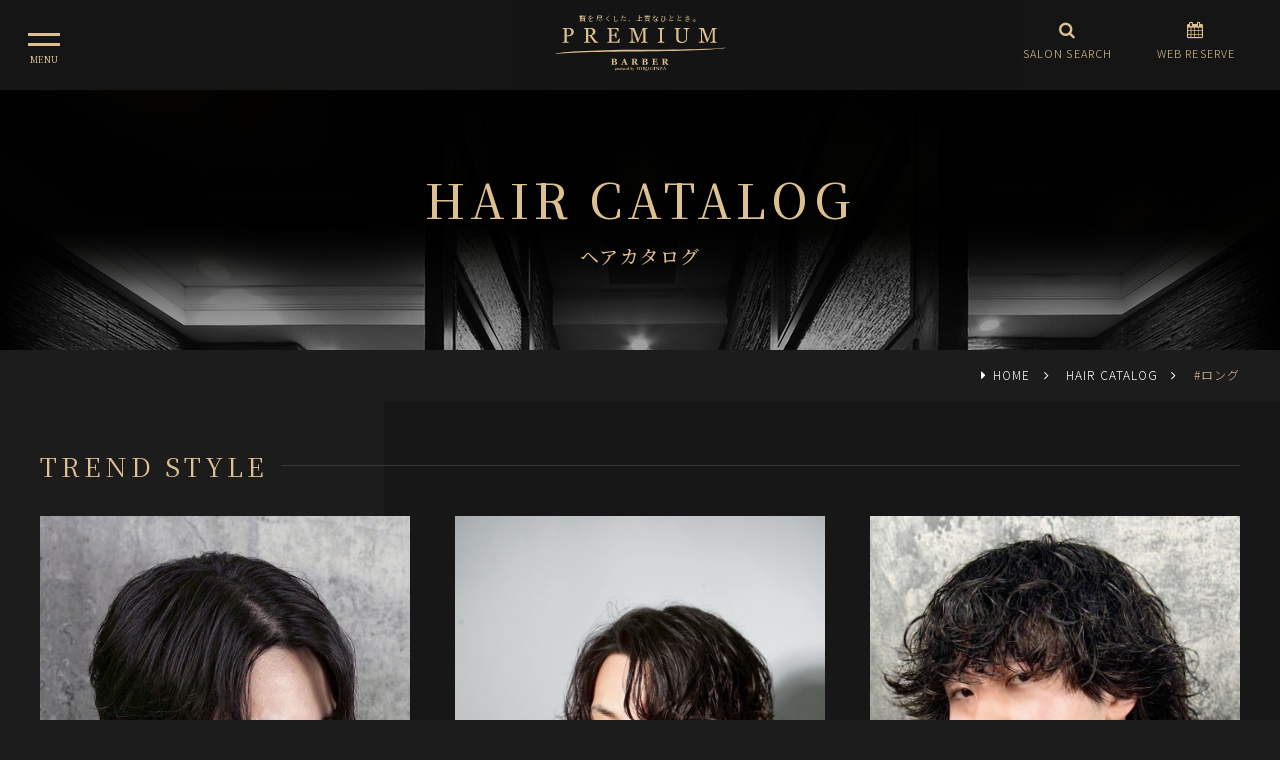

--- FILE ---
content_type: text/html; charset=UTF-8
request_url: https://www.premiumbarber.com/haircatalog/?tag=%E3%83%AD%E3%83%B3%E3%82%B0
body_size: 8567
content:
<!DOCTYPE html>
<html lang="ja">
<head>


<!-- Google Tag Manager -->
<script>(function(w,d,s,l,i){w[l]=w[l]||[];w[l].push({'gtm.start':
new Date().getTime(),event:'gtm.js'});var f=d.getElementsByTagName(s)[0],
j=d.createElement(s),dl=l!='dataLayer'?'&l='+l:'';j.async=true;j.src=
'https://www.googletagmanager.com/gtm.js?id='+i+dl;f.parentNode.insertBefore(j,f);
})(window,document,'script','dataLayer','GTM-P8FHK5J');</script>
<!-- End Google Tag Manager -->




<meta charset="utf-8">
<meta name="viewport" content="width=device-width, initial-scale=1, maximum-scale=1, user-scalable=0">


<meta name="robots" content="INDEX,FOLLOW">
<link rel="apple-touch-icon" href="/common/touch-icon.png" />
<link rel="shortcut icon" href="/common/favicon.ico" />
<link rel="stylesheet" type="text/css" href="/common/js/drawer/drawer.css">
<link rel="stylesheet" type="text/css" href="/common/css/reset.css">
<link rel="stylesheet" type="text/css" href="/common/css/import.css">

<script src="https://code.jquery.com/jquery-1.11.3.min.js"></script>





<title>ロング｜ヘアカタログ｜高級理容室・床屋・ヘアサロン｜PREMIUM BARBER（プレミアムバーバー）</title>
<meta name="description" content="プレミアムバーバーのヘアカタログのご紹介ページです。ヒロ銀座ヘアーサロンは、メンズ向け理・美容メニューをはじめレディース向けの美容メニュー（シェービング・フェイシャルなど）をご提供させていただいている東京都内を中心に6店舗以上展開している理容室です。">

<meta property="og:type" content="website">
<meta property="og:title" content="ヘアカタログ｜高級理容室・床屋・ヘアサロン｜PREMIUM BARBER（プレミアムバーバー）">
<meta property="og:url" content="https://www.premiumbarber.com/haircatalog/">
<meta property="og:image" content="https://www.premiumbarber.com/common/images/sns.png">
<meta property="og:site_name" content="PREMIUM BARBER（プレミアムバーバー）">
<meta property="og:description" content="プレミアムバーバーのヘアカタログのご紹介ページです。ヒロ銀座ヘアーサロンは、メンズ向け理・美容メニューをはじめレディース向けの美容メニュー（シェービング・フェイシャルなど）をご提供させていただいている東京都内を中心に6店舗以上展開している理容室です。">


</head>

<body class="drawer drawer--left style">


<!-- Google Tag Manager (noscript) -->
<noscript><iframe src="https://www.googletagmanager.com/ns.html?id=GTM-P8FHK5J"
height="0" width="0" style="display:none;visibility:hidden"></iframe></noscript>
<!-- End Google Tag Manager (noscript) -->



<section id="reservations">
<ul class="x">
<li class="open-reserve"><a href="/salon/"><i class="fa fa-search" aria-hidden="true"></i> サロン検索して予約する</a></li>
</ul>

</section><!-- #reservations -->



<header class="head">
<button type="button" class="drawer-toggle drawer-hamburger">
<span class="sr-only">toggle navigation</span>
<span class="drawer-hamburger-icon"></span>
</button>
<div class="drawer-container">
<div class="drawer-navbar-header">
<h1 id="logo"><em>贅を尽くした、上質なひととき。</em><a href="/"><img src="/common/images/logo.svg" alt="REMIUM BARBER（プレミアムバーバー）" class=""></a></h1>
</div>

<nav class="drawer-nav" role="navigation" id="gNavi">
<ul class="drawer-menu drawer-menu--left">
<li><a href="/" class="drawer-menu-item">HOME</a></li>
<li><a href="/about/" class="drawer-menu-item">CONCEPT</a></li>
<li><a href="/salon/" class="drawer-menu-item">SALON</a></li>
<li><a href="/menu/menu.php" class="drawer-menu-item">MENU</a></li>
<li><a href="/staff/" class="drawer-menu-item">STAFF</a></li>
<li><a href="/haircatalog/" class="drawer-menu-item">HAIR CATALOG</a></li>
<!-- li><a href="//www.hiroginza.com/news/" class="drawer-menu-item" target="_blank">NEWS</a></li -->
<!-- li><a href="//www.hiroginza.com/media/" class="drawer-menu-item" target="_blank">MEDIA</a></li -->
<!--
<li><a href="https://www.premiumbarber.com/ladies/bridal/" class="drawer-menu-item" target="_blank">LADIES</a></li>
-->
<li><a href="https://www.premiumbarber.com/ladies/bridal/" class="drawer-menu-item" target="_blank">LADIES BRIDAL</a></li>
<li><a href="https://www.premiumbarber.com/ladies/bridal/mens/" class="drawer-menu-item" target="_blank">MEN’S BRIDAL</a></li>

<li><a href="//www.hiroginza.com/recruit/" class="drawer-menu-item" target="_blank">RECRUIT</a></li>
<li><a href="https://hiroginza-barberseries.com" class="drawer-menu-item" target="_blank">ONLINE SHOP</a></li>



</ul>

<!-- 
<nav id="sideSns">
<ul class="clearfix">
<li><a href="https://www.instagram.com/hiroginza.reserve/" target="_blank"><i class="fa fa-instagram" aria-hidden="true"></i></a></li></ul>
</nav>
#sideSns -->

</nav>

<nav id="headNavi" class="clearfix">
<a href="/salon/">
<dl>
<dt><i class="fa fa-search" aria-hidden="true"></i></dt>
<dd>SALON SEARCH</dd>
</dl>
</a>
<a href="javascript:void();" data-iziModal-open=".modalReserve">
<dl>
<dt><i class="fa fa-calendar" aria-hidden="true"></i></dt>
<dd>WEB RESERVE</dd>
</dl>
</a>
</nav>


</div><!-- #gNavi -->


</header>












<div id="headWrapp">
<section id="headImg">
<dl>
<dt>HAIR CATALOG</dt>
<dd><h2>ヘアカタログ</h2></dd>
</dl>
</section><!-- /#headImg -->
</div><!-- /#headWrapp -->


<nav id="panz">
<ol>
<li><a href="/">HOME</a></li>


<li><a href="/haircatalog/">HAIR CATALOG</a></li>
<li>#ロング</li>

</ol>
</nav><!-- /#panz -->


<main id="main">




<div class="container x3">
<div class="contents">


<h3 class="title x2"><span>TREND STYLE</span></h3>

<div class="sp">
<div id="modal-search" class="modal" data-izimodal-title="SEARCH SEARCH">

<section id="searchArea">



<h3 class="title x2"><span>SEARCH</span></h3>

<form class="search_form_word clearfix" action="/haircatalog/" method="get" name="searchForm">
<input class="input_text help" title="キーワードを入力" name="keyword" value="" placeholder="探したいキーワードで検索" type="text">
<button type="submit" class="bt_search"><i class="fa fa-search" aria-hidden="true"></i></button>
<input type="hidden" name="mode" value="search">
</form>

<div id="search_cat" class="clearfix pc">


<aside class="widget">

<h3 class="widget-title"><span>LENGTH</span></h3>

<ul>
<li><a href="/haircatalog/">ALL</a></li>
<li><a href="/haircatalog/category/short/">ショート</a></li>
<li><a href="/haircatalog/category/fade/">フェード</a></li>
<li><a href="/haircatalog/category/twoblock/">ツーブロック</a></li>
<li><a href="/haircatalog/category/business/">ビジネス</a></li>
<li><a href="/haircatalog/category/parm/">パーマ</a></li>
<li><a href="/haircatalog/category/color/">カラー</a></li>
<li><a href="/haircatalog/category/trend/">トレンド</a></li>
<li><a href="/haircatalog/category/dandy/">ダンディ</a></li>
</ul>
</aside>


<aside class="widget">

<h3 class="widget-title x2"><span>IMAGE</span></h3>

<ul>
<li><a href="/haircatalog/">ALL</a></li>
<li><a href="/haircatalog/image/natural/">ナチュラル</a></li>
<li><a href="/haircatalog/image/perma/">パーマ</a></li>
<li><a href="/haircatalog/image/stylish/">スタイリッシュ・クール</a></li>
<li><a href="/haircatalog/image/casual/">カジュアル・ストリート</a></li>
<li><a href="/haircatalog/image/business/">ビジネス</a></li>
<li><a href="/haircatalog/image/73-style/">七三スタイル</a></li>
<li><a href="/haircatalog/image/two-block/">ツーブロック</a></li>
<li><a href="/haircatalog/image/foreigner/">外国人風</a></li>
<li><a href="/haircatalog/image/kimono/">和服・着物</a></li>
<li><a href="/haircatalog/image/NC/">かっこつけない</a></li>
</ul>
</aside>

<aside class="widget">

<h3 class="widget-title x2"><span>KEYWORDS</span></h3>

<div class="tagcloud">

<a href="/haircatalog/?tag=ツーブロック">ツーブロック (500)</a>

<a href="/haircatalog/?tag=メンズカット">メンズカット (473)</a>

<a href="/haircatalog/?tag=理容室">理容室 (383)</a>

<a href="/haircatalog/?tag=パーマ">パーマ (363)</a>

<a href="/haircatalog/?tag=フェード">フェード (332)</a>

<a href="/haircatalog/?tag=メンズパーマ">メンズパーマ (278)</a>

<a href="/haircatalog/?tag=バーバー">バーバー (270)</a>

<a href="/haircatalog/?tag=ショート">ショート (247)</a>

<a href="/haircatalog/?tag=メンズショート">メンズショート (232)</a>

<a href="/haircatalog/?tag=刈り上げ">刈り上げ (226)</a>

<a href="/haircatalog/?tag=床屋">床屋 (220)</a>

<a href="/haircatalog/?tag=barber">barber (202)</a>

<a href="/haircatalog/?tag=スキンフェード">スキンフェード (201)</a>

<a href="/haircatalog/?tag=taipei">taipei (160)</a>

<a href="/haircatalog/?tag=ビジネス">ビジネス (159)</a>

<a href="/haircatalog/?tag=バーバースタイル">バーバースタイル (143)</a>

<a href="/haircatalog/?tag=スパイラルパーマ">スパイラルパーマ (133)</a>

<a href="/haircatalog/?tag=センターパート">センターパート (133)</a>

<a href="/haircatalog/?tag=アップバング">アップバング (114)</a>

<a href="/haircatalog/?tag=メンズヘア">メンズヘア (107)</a>

<div class="accordion"><span class="moreBtn">MORE</span>
<p class="mores">

<a href="/haircatalog/?tag=マッシュ">マッシュ (100)</a>


<a href="/haircatalog/?tag=ジェル">ジェル (99)</a>


<a href="/haircatalog/?tag=ベリーショート">ベリーショート (98)</a>


<a href="/haircatalog/?tag=目黒">目黒 (97)</a>


<a href="/haircatalog/?tag=ビジネススタイル">ビジネススタイル (97)</a>


<a href="/haircatalog/?tag=表参道">表参道 (93)</a>


<a href="/haircatalog/?tag=shaving">shaving (91)</a>


<a href="/haircatalog/?tag=台北">台北 (90)</a>


<a href="/haircatalog/?tag=メンズ">メンズ (88)</a>


<a href="/haircatalog/?tag=プレミアムバーバー">プレミアムバーバー (85)</a>


<a href="/haircatalog/?tag=グリース">グリース (81)</a>


<a href="/haircatalog/?tag=男士髮型 ">男士髮型  (79)</a>


<a href="/haircatalog/?tag=台灣">台灣 (78)</a>


<a href="/haircatalog/?tag=ワックス">ワックス (77)</a>


<a href="/haircatalog/?tag=Taiwan">Taiwan (76)</a>


<a href="/haircatalog/?tag=ナチュラル">ナチュラル (71)</a>


<a href="/haircatalog/?tag=原宿">原宿 (69)</a>


<a href="/haircatalog/?tag=カット">カット (69)</a>


<a href="/haircatalog/?tag=理髮店">理髮店 (66)</a>


<a href="/haircatalog/?tag=ニュアンスパーマ">ニュアンスパーマ (65)</a>


<a href="/haircatalog/?tag=ツイスパ">ツイスパ (65)</a>


<a href="/haircatalog/?tag=ツイストスパイラル">ツイストスパイラル (65)</a>


<a href="/haircatalog/?tag=渋谷">渋谷 (61)</a>


<a href="/haircatalog/?tag=ショートスタイル">ショートスタイル (59)</a>


<a href="/haircatalog/?tag=ビジネスマン">ビジネスマン (58)</a>


<a href="/haircatalog/?tag=ヒロ銀座">ヒロ銀座 (56)</a>


<a href="/haircatalog/?tag=ビジネスショート">ビジネスショート (55)</a>


<a href="/haircatalog/?tag=ツイストパーマ">ツイストパーマ (54)</a>


<a href="/haircatalog/?tag=臉部按摩">臉部按摩 (51)</a>


<a href="/haircatalog/?tag=premium barber">premium barber (50)</a>


<a href="/haircatalog/?tag=修鬍子">修鬍子 (49)</a>


<a href="/haircatalog/?tag=アイロンパーマ">アイロンパーマ (48)</a>


<a href="/haircatalog/?tag=頭皮按摩">頭皮按摩 (47)</a>


<a href="/haircatalog/?tag=スパイラル">スパイラル (46)</a>


<a href="/haircatalog/?tag=南青山">南青山 (44)</a>


<a href="/haircatalog/?tag=耳朵清潔">耳朵清潔 (44)</a>


<a href="/haircatalog/?tag=singapore barber">singapore barber (44)</a>


<a href="/haircatalog/?tag=fade haircut">fade haircut (44)</a>


<a href="/haircatalog/?tag=シェービング">シェービング (43)</a>


<a href="/haircatalog/?tag=スパイキーショート">スパイキーショート (41)</a>


</p>
</div>

</div>

</aside>


<aside class="widget">

<h3 class="widget-title x2"><span>SALON</span></h3>

<ul>
<li><a href="/haircatalog/salon/pb-harajuku/">プレミアムバーバー 渋谷原宿店</a></li>
<li><a href="/haircatalog/salon/pb-omotesando/">プレミアムバーバー 表参道店</a></li>
<li><a href="/haircatalog/salon/pb-akasaka/">プレミアムバーバー 赤坂店</a></li>
<li><a href="/haircatalog/salon/pb-ginza/">プレミアムバーバー 銀座店</a></li>
<li><a href="/haircatalog/salon/pb-meguro/">プレミアムバーバー 目黒店</a></li>
<li><a href="/haircatalog/salon/pb-shinjuku/">プレミアムバーバー 新宿店</a></li>
<li><a href="/haircatalog/salon/palace/">プレミアムバーバー パレスホテル東京店</a></li>
<li><a href="/haircatalog/salon/hiropre-singapore/">at Raffles Hotel SINGAPORE</a></li>
<li><a href="/haircatalog/salon/hiropre-taiwan/">HIROGINZA PREMIUM BARBER SPA 台湾店</a></li>
<li><a href="/haircatalog/salon/vietnam2/">HIROGINZA PREMIUM  BARBER SPA  VIETNAM CARAVELLE SAIGON HOTEL</a></li>
<li><a href="/haircatalog/salon/australia/">HIROGINZA PREMIUM BARBER SYDNEY</a></li>

</ul>
</aside>


</div><!-- /#search_cat -->



<h3 class="title x2 jp"><span>こだわり検索</span></h3>
<p class="font80 mab15">髪の長さやイメージの他に、おすすめの年齢から検索できます。</p>
<form method="post" action="/haircatalog/" name="searchForm2">
<input type="hidden" name="mode" value="search">
<input type="hidden" name="type" value="complex">


<div id="searchBox">
<table>
<tr>
<th>カテゴリ</th>
<td class="searchLabel clearfix">
<span>
<input type="checkbox" name="style_category[]" value="1" id="c1"><label for="c1">ショート</label> </span>
<span>
<input type="checkbox" name="style_category[]" value="5" id="c2"><label for="c2">フェード</label> </span>
<span>
<input type="checkbox" name="style_category[]" value="2" id="c3"><label for="c3">ツーブロック</label> </span>
<span>
<input type="checkbox" name="style_category[]" value="3" id="c4"><label for="c4">ビジネス</label> </span>
<span>
<input type="checkbox" name="style_category[]" value="6" id="c5"><label for="c5">パーマ</label> </span>
<span>
<input type="checkbox" name="style_category[]" value="7" id="c6"><label for="c6">カラー</label> </span>
<span>
<input type="checkbox" name="style_category[]" value="4" id="c7"><label for="c7">トレンド</label> </span>
<span>
<input type="checkbox" name="style_category[]" value="8" id="c8"><label for="c8">ダンディ</label> </span>
</td>
</tr>
<tr>
<th>年代別</th>
<td class="searchLabel clearfix">
<span>
<input type="checkbox" name="type6[0]" value="1"  id="t1" /><label for="t1">～20代</label>
<input type="hidden" name="type6_data[0]" value="_" />
</span>
<span>
<input type="checkbox" name="type6[1]" value="1"  id="t2" /><label for="t2">30代</label>
<input type="hidden" name="type6_data[1]" value="_" />
</span>
<span>
<input type="checkbox" name="type6[2]" value="1"  id="t3" /><label for="t3">40代</label>
<input type="hidden" name="type6_data[2]" value="_" />
</span>
<span>
<input type="checkbox" name="type6[3]" value="1"  id="t4" /><label for="t4">50代～</label>
<input type="hidden" name="type6_data[3]" value="_" />
</span>
</td>
</tr>
<tr>
<th>イメージ</th>
<td class="searchLabel clearfix">
<span>
<input type="checkbox" name="good_image[]" value="1" id="i1"><label for="i1">ナチュラル</label> </span>
<span>
<input type="checkbox" name="good_image[]" value="2" id="i2"><label for="i2">パーマ</label> </span>
<span>
<input type="checkbox" name="good_image[]" value="7" id="i3"><label for="i3">スタイリッシュ・クール</label> </span>
<span>
<input type="checkbox" name="good_image[]" value="3" id="i4"><label for="i4">カジュアル・ストリート</label><br></span>
<span>
<input type="checkbox" name="good_image[]" value="4" id="i5"><label for="i5">ビジネス</label> </span>
<span>
<input type="checkbox" name="good_image[]" value="5" id="i6"><label for="i6">七三スタイル</label> </span>
<span>
<input type="checkbox" name="good_image[]" value="6" id="i7"><label for="i7">ツーブロック</label> </span>
<span>
<input type="checkbox" name="good_image[]" value="8" id="i8"><label for="i8">外国人風</label><br></span>
<span>
<input type="checkbox" name="good_image[]" value="9" id="i9"><label for="i9">和服・着物</label> </span>
<span>
<input type="checkbox" name="good_image[]" value="10" id="i10"><label for="i10">かっこつけない</label> </span>
</td>
</tr>
</table>

<div id="searchBtn"><button type="submit"><i class="fa fa-search" aria-hidden="true"></i> SEARCH</button></div>


</div>

</form>


</section><!-- /#searchArea -->

</div><!-- #modal-search -->

</div>

<section id="styleList" class="clearfix">

<a href="/haircatalog/21212/">
<dl>
<dt><img src="https://www.hiroginza.com/upload/save_images/staff/1282/style1_dafa5c5e-6354-f942-77e5-09c5c3876553_m.jpeg" alt="ナチュラルセンターパートスタイル"></dt>
<dd class="date"><time datetime="2025-10-29">2025.10.29</time></dd>
<dd class="name">ナチュラルセンターパートスタイル</dd>
<dd class="author clearfix">
<p>
<img src="https://www.hiroginza.com/upload/save_images//staff/staff_d3c79d55-a648-e049-4863-ae71edf3e7e0_s.jpeg" alt="恒川 媛音">
</p>
<ul>
<li class="name">恒川 媛音</li>
<li class="roma">TSUNEKAWA HIMENO</li>
</ul>
</dd>
</dl>
</a>
<a href="/haircatalog/18277/">
<dl>
<dt><img src="https://www.hiroginza.com/upload/save_images/staff/401/style1_fd07f7b7-8b39-288c-7d10-c28e9bc89b83_m.jpeg" alt="セミロングスパイラルパーマ"></dt>
<dd class="date"><time datetime="2025-05-31">2025.05.31</time></dd>
<dd class="name">セミロングスパイラルパーマ</dd>
<dd class="author clearfix">
<p>
<img src="https://www.hiroginza.com/upload/save_images//staff/staff_42a3709e-56e7-445e-75a2-dcbc1c2af8db_s.jpeg" alt="浅野えみ">
</p>
<ul>
<li class="name">浅野えみ</li>
<li class="roma">Asano Emi</li>
</ul>
</dd>
</dl>
</a>
<a href="/haircatalog/12998/">
<dl>
<dt><img src="https://www.hiroginza.com/upload/save_images/staff/669/style1_ac674aad-9e0b-0ed2-8c37-fe9cc2884a6c_m.jpeg" alt="メンズウルフ癖風パーマ"></dt>
<dd class="date"><time datetime="2024-07-10">2024.07.10</time></dd>
<dd class="name">メンズウルフ癖風パーマ</dd>
<dd class="author clearfix">
<p>
<img src="https://www.hiroginza.com/upload/save_images//staff/staff_506e7ca8-2c9f-9762-112d-6bd113469de7_s.jpeg" alt="齋藤　郁美">
</p>
<ul>
<li class="name">齋藤　郁美</li>
<li class="roma">Saito Ikumi</li>
</ul>
</dd>
</dl>
</a>
<a href="/haircatalog/12982/">
<dl>
<dt><img src="https://www.hiroginza.com/upload/save_images/staff/392/style1_71421497-dfac-4695-5da1-6ccf41560faa_m.jpeg" alt="メンズウルフ癖風パーマ"></dt>
<dd class="date"><time datetime="2024-07-10">2024.07.10</time></dd>
<dd class="name">メンズウルフ癖風パーマ</dd>
<dd class="author clearfix">
<p>
<img src="https://www.hiroginza.com/upload/save_images//staff/staff_c1f34cf2-c0e3-a632-63c4-059ce4b69855_s.jpeg" alt="Jimmy">
</p>
<ul>
<li class="name">Jimmy</li>
<li class="roma"></li>
</ul>
</dd>
</dl>
</a>
<a href="/haircatalog/12678/">
<dl>
<dt><img src="https://www.hiroginza.com/upload/save_images/staff/169/style1_0e644c9d-6f00-98d1-8468-88792562642e_m.jpeg" alt="セミロングセンターパート"></dt>
<dd class="date"><time datetime="2024-06-20">2024.06.20</time></dd>
<dd class="name">セミロングセンターパート</dd>
<dd class="author clearfix">
<p>
<img src="/common/images/noimage_logo.jpg" alt="プレミアムバーバー">
</p>
<ul>
<li class="name">プレミアムバーバー</li>
<li class="roma"></li>
</ul>
</dd>
</dl>
</a>
<a href="/haircatalog/4245/">
<dl>
<dt><img src="https://www.hiroginza.com/upload/save_images/staff/382/style1_44f132d0-6458-11b0-0ff1-1f1c3f66ec65_m.jpeg" alt="ゆるスパイラルパーマ【ヒロ銀座】赤坂/バーバー/パーマ"></dt>
<dd class="date"><time datetime="2021-04-28">2021.04.28</time></dd>
<dd class="name">ゆるスパイラルパーマ【ヒロ銀座】赤坂/バーバー/パーマ</dd>
<dd class="author clearfix">
<p>
<img src="https://www.hiroginza.com/upload/save_images//staff/staff_5eace736-f84b-752d-04aa-d69f96f76e61_s.png" alt="野川純麗">
</p>
<ul>
<li class="name">野川純麗</li>
<li class="roma">Nogawa Sumire</li>
</ul>
</dd>
</dl>
</a>
<a href="/haircatalog/3572/">
<dl>
<dt><img src="https://www.hiroginza.com/upload/save_images/staff/163/style1_1ee5056e-9be2-08c2-0e4e-1741aec5c001_m.jpeg" alt="メンズロングパーマ【ヒロ銀座】赤坂/理容室"></dt>
<dd class="date"><time datetime="2021-01-17">2021.01.17</time></dd>
<dd class="name">メンズロングパーマ【ヒロ銀座】赤坂/理容室</dd>
<dd class="author clearfix">
<p>
<img src="https://www.hiroginza.com/upload/save_images//staff/staff_3a6d10e1-cd06-a902-db38-272934b780a0_s.jpeg" alt="加納(塚本) 梨花【スタイリスト】17:30までの出勤です。ご予約はLINEかお店にご連絡お願いいたします">
</p>
<ul>
<li class="name">加納(塚本) 梨花【スタイリスト】17:30までの出勤です。ご予約はLINEかお店にご連絡お願いいたします</li>
<li class="roma">Kano(Tsukamoto) Rika</li>
</ul>
</dd>
</dl>
</a>
<a href="/haircatalog/3252/">
<dl>
<dt><img src="https://www.hiroginza.com/upload/save_images/staff/163/style1_48943847-0ac6-e19b-9dbd-05981fb68b1e_m.jpeg" alt="メンズロングスパイラルパーマ【ヒロ銀座】赤坂/六本木/フェード"></dt>
<dd class="date"><time datetime="2020-11-11">2020.11.11</time></dd>
<dd class="name">メンズロングスパイラルパーマ【ヒロ銀座】赤坂/六本木/フェード</dd>
<dd class="author clearfix">
<p>
<img src="https://www.hiroginza.com/upload/save_images//staff/staff_3a6d10e1-cd06-a902-db38-272934b780a0_s.jpeg" alt="加納(塚本) 梨花【スタイリスト】17:30までの出勤です。ご予約はLINEかお店にご連絡お願いいたします">
</p>
<ul>
<li class="name">加納(塚本) 梨花【スタイリスト】17:30までの出勤です。ご予約はLINEかお店にご連絡お願いいたします</li>
<li class="roma">Kano(Tsukamoto) Rika</li>
</ul>
</dd>
</dl>
</a>
<a href="/haircatalog/3248/">
<dl>
<dt><img src="https://www.hiroginza.com/upload/save_images/staff/442/style1_f16e67ec-69aa-8d49-5de6-bc8d331fccb5_m.jpeg" alt="個性で差をつける☆ロングパーマスタイル"></dt>
<dd class="date"><time datetime="2020-11-10">2020.11.10</time></dd>
<dd class="name">個性で差をつける☆ロングパーマスタイル</dd>
<dd class="author clearfix">
<p>
<img src="https://www.hiroginza.com/upload/save_images//staff/staff_3671e9a5-5a44-8370-0ea8-5ca47c4a3655_s.jpeg" alt="田口 加那子【常時指名料3,300円】">
</p>
<ul>
<li class="name">田口 加那子【常時指名料3,300円】</li>
<li class="roma">Taguchi Kanako</li>
</ul>
</dd>
</dl>
</a>




</section><!-- /#styleList -->



<div class="pc">
<div id="modal-search" class="modal" data-izimodal-title="SEARCH SEARCH">

<section id="searchArea">



<h3 class="title x2"><span>SEARCH</span></h3>

<form class="search_form_word clearfix" action="/haircatalog/" method="get" name="searchForm">
<input class="input_text help" title="キーワードを入力" name="keyword" value="" placeholder="探したいキーワードで検索" type="text">
<button type="submit" class="bt_search"><i class="fa fa-search" aria-hidden="true"></i></button>
<input type="hidden" name="mode" value="search">
</form>

<div id="search_cat" class="clearfix pc">


<aside class="widget">

<h3 class="widget-title"><span>LENGTH</span></h3>

<ul>
<li><a href="/haircatalog/">ALL</a></li>
<li><a href="/haircatalog/category/short/">ショート</a></li>
<li><a href="/haircatalog/category/fade/">フェード</a></li>
<li><a href="/haircatalog/category/twoblock/">ツーブロック</a></li>
<li><a href="/haircatalog/category/business/">ビジネス</a></li>
<li><a href="/haircatalog/category/parm/">パーマ</a></li>
<li><a href="/haircatalog/category/color/">カラー</a></li>
<li><a href="/haircatalog/category/trend/">トレンド</a></li>
<li><a href="/haircatalog/category/dandy/">ダンディ</a></li>
</ul>
</aside>


<aside class="widget">

<h3 class="widget-title x2"><span>IMAGE</span></h3>

<ul>
<li><a href="/haircatalog/">ALL</a></li>
<li><a href="/haircatalog/image/natural/">ナチュラル</a></li>
<li><a href="/haircatalog/image/perma/">パーマ</a></li>
<li><a href="/haircatalog/image/stylish/">スタイリッシュ・クール</a></li>
<li><a href="/haircatalog/image/casual/">カジュアル・ストリート</a></li>
<li><a href="/haircatalog/image/business/">ビジネス</a></li>
<li><a href="/haircatalog/image/73-style/">七三スタイル</a></li>
<li><a href="/haircatalog/image/two-block/">ツーブロック</a></li>
<li><a href="/haircatalog/image/foreigner/">外国人風</a></li>
<li><a href="/haircatalog/image/kimono/">和服・着物</a></li>
<li><a href="/haircatalog/image/NC/">かっこつけない</a></li>
</ul>
</aside>

<aside class="widget">

<h3 class="widget-title x2"><span>KEYWORDS</span></h3>

<div class="tagcloud">

<a href="/haircatalog/?tag=ツーブロック">ツーブロック (500)</a>

<a href="/haircatalog/?tag=メンズカット">メンズカット (473)</a>

<a href="/haircatalog/?tag=理容室">理容室 (383)</a>

<a href="/haircatalog/?tag=パーマ">パーマ (363)</a>

<a href="/haircatalog/?tag=フェード">フェード (332)</a>

<a href="/haircatalog/?tag=メンズパーマ">メンズパーマ (278)</a>

<a href="/haircatalog/?tag=バーバー">バーバー (270)</a>

<a href="/haircatalog/?tag=ショート">ショート (247)</a>

<a href="/haircatalog/?tag=メンズショート">メンズショート (232)</a>

<a href="/haircatalog/?tag=刈り上げ">刈り上げ (226)</a>

<a href="/haircatalog/?tag=床屋">床屋 (220)</a>

<a href="/haircatalog/?tag=barber">barber (202)</a>

<a href="/haircatalog/?tag=スキンフェード">スキンフェード (201)</a>

<a href="/haircatalog/?tag=taipei">taipei (160)</a>

<a href="/haircatalog/?tag=ビジネス">ビジネス (159)</a>

<a href="/haircatalog/?tag=バーバースタイル">バーバースタイル (143)</a>

<a href="/haircatalog/?tag=スパイラルパーマ">スパイラルパーマ (133)</a>

<a href="/haircatalog/?tag=センターパート">センターパート (133)</a>

<a href="/haircatalog/?tag=アップバング">アップバング (114)</a>

<a href="/haircatalog/?tag=メンズヘア">メンズヘア (107)</a>

<div class="accordion"><span class="moreBtn">MORE</span>
<p class="mores">

<a href="/haircatalog/?tag=マッシュ">マッシュ (100)</a>


<a href="/haircatalog/?tag=ジェル">ジェル (99)</a>


<a href="/haircatalog/?tag=ベリーショート">ベリーショート (98)</a>


<a href="/haircatalog/?tag=目黒">目黒 (97)</a>


<a href="/haircatalog/?tag=ビジネススタイル">ビジネススタイル (97)</a>


<a href="/haircatalog/?tag=表参道">表参道 (93)</a>


<a href="/haircatalog/?tag=shaving">shaving (91)</a>


<a href="/haircatalog/?tag=台北">台北 (90)</a>


<a href="/haircatalog/?tag=メンズ">メンズ (88)</a>


<a href="/haircatalog/?tag=プレミアムバーバー">プレミアムバーバー (85)</a>


<a href="/haircatalog/?tag=グリース">グリース (81)</a>


<a href="/haircatalog/?tag=男士髮型 ">男士髮型  (79)</a>


<a href="/haircatalog/?tag=台灣">台灣 (78)</a>


<a href="/haircatalog/?tag=ワックス">ワックス (77)</a>


<a href="/haircatalog/?tag=Taiwan">Taiwan (76)</a>


<a href="/haircatalog/?tag=ナチュラル">ナチュラル (71)</a>


<a href="/haircatalog/?tag=原宿">原宿 (69)</a>


<a href="/haircatalog/?tag=カット">カット (69)</a>


<a href="/haircatalog/?tag=理髮店">理髮店 (66)</a>


<a href="/haircatalog/?tag=ニュアンスパーマ">ニュアンスパーマ (65)</a>


<a href="/haircatalog/?tag=ツイスパ">ツイスパ (65)</a>


<a href="/haircatalog/?tag=ツイストスパイラル">ツイストスパイラル (65)</a>


<a href="/haircatalog/?tag=渋谷">渋谷 (61)</a>


<a href="/haircatalog/?tag=ショートスタイル">ショートスタイル (59)</a>


<a href="/haircatalog/?tag=ビジネスマン">ビジネスマン (58)</a>


<a href="/haircatalog/?tag=ヒロ銀座">ヒロ銀座 (56)</a>


<a href="/haircatalog/?tag=ビジネスショート">ビジネスショート (55)</a>


<a href="/haircatalog/?tag=ツイストパーマ">ツイストパーマ (54)</a>


<a href="/haircatalog/?tag=臉部按摩">臉部按摩 (51)</a>


<a href="/haircatalog/?tag=premium barber">premium barber (50)</a>


<a href="/haircatalog/?tag=修鬍子">修鬍子 (49)</a>


<a href="/haircatalog/?tag=アイロンパーマ">アイロンパーマ (48)</a>


<a href="/haircatalog/?tag=頭皮按摩">頭皮按摩 (47)</a>


<a href="/haircatalog/?tag=スパイラル">スパイラル (46)</a>


<a href="/haircatalog/?tag=南青山">南青山 (44)</a>


<a href="/haircatalog/?tag=耳朵清潔">耳朵清潔 (44)</a>


<a href="/haircatalog/?tag=singapore barber">singapore barber (44)</a>


<a href="/haircatalog/?tag=fade haircut">fade haircut (44)</a>


<a href="/haircatalog/?tag=シェービング">シェービング (43)</a>


<a href="/haircatalog/?tag=スパイキーショート">スパイキーショート (41)</a>


</p>
</div>

</div>

</aside>


<aside class="widget">

<h3 class="widget-title x2"><span>SALON</span></h3>

<ul>
<li><a href="/haircatalog/salon/pb-harajuku/">プレミアムバーバー 渋谷原宿店</a></li>
<li><a href="/haircatalog/salon/pb-omotesando/">プレミアムバーバー 表参道店</a></li>
<li><a href="/haircatalog/salon/pb-akasaka/">プレミアムバーバー 赤坂店</a></li>
<li><a href="/haircatalog/salon/pb-ginza/">プレミアムバーバー 銀座店</a></li>
<li><a href="/haircatalog/salon/pb-meguro/">プレミアムバーバー 目黒店</a></li>
<li><a href="/haircatalog/salon/pb-shinjuku/">プレミアムバーバー 新宿店</a></li>
<li><a href="/haircatalog/salon/palace/">プレミアムバーバー パレスホテル東京店</a></li>
<li><a href="/haircatalog/salon/hiropre-singapore/">at Raffles Hotel SINGAPORE</a></li>
<li><a href="/haircatalog/salon/hiropre-taiwan/">HIROGINZA PREMIUM BARBER SPA 台湾店</a></li>
<li><a href="/haircatalog/salon/vietnam2/">HIROGINZA PREMIUM  BARBER SPA  VIETNAM CARAVELLE SAIGON HOTEL</a></li>
<li><a href="/haircatalog/salon/australia/">HIROGINZA PREMIUM BARBER SYDNEY</a></li>

</ul>
</aside>


</div><!-- /#search_cat -->



<h3 class="title x2 jp"><span>こだわり検索</span></h3>
<p class="font80 mab15">髪の長さやイメージの他に、おすすめの年齢から検索できます。</p>
<form method="post" action="/haircatalog/" name="searchForm2">
<input type="hidden" name="mode" value="search">
<input type="hidden" name="type" value="complex">


<div id="searchBox">
<table>
<tr>
<th>カテゴリ</th>
<td class="searchLabel clearfix">
<span>
<input type="checkbox" name="style_category[]" value="1" id="c1"><label for="c1">ショート</label> </span>
<span>
<input type="checkbox" name="style_category[]" value="5" id="c2"><label for="c2">フェード</label> </span>
<span>
<input type="checkbox" name="style_category[]" value="2" id="c3"><label for="c3">ツーブロック</label> </span>
<span>
<input type="checkbox" name="style_category[]" value="3" id="c4"><label for="c4">ビジネス</label> </span>
<span>
<input type="checkbox" name="style_category[]" value="6" id="c5"><label for="c5">パーマ</label> </span>
<span>
<input type="checkbox" name="style_category[]" value="7" id="c6"><label for="c6">カラー</label> </span>
<span>
<input type="checkbox" name="style_category[]" value="4" id="c7"><label for="c7">トレンド</label> </span>
<span>
<input type="checkbox" name="style_category[]" value="8" id="c8"><label for="c8">ダンディ</label> </span>
</td>
</tr>
<tr>
<th>年代別</th>
<td class="searchLabel clearfix">
<span>
<input type="checkbox" name="type6[0]" value="1"  id="t1" /><label for="t1">～20代</label>
<input type="hidden" name="type6_data[0]" value="_" />
</span>
<span>
<input type="checkbox" name="type6[1]" value="1"  id="t2" /><label for="t2">30代</label>
<input type="hidden" name="type6_data[1]" value="_" />
</span>
<span>
<input type="checkbox" name="type6[2]" value="1"  id="t3" /><label for="t3">40代</label>
<input type="hidden" name="type6_data[2]" value="_" />
</span>
<span>
<input type="checkbox" name="type6[3]" value="1"  id="t4" /><label for="t4">50代～</label>
<input type="hidden" name="type6_data[3]" value="_" />
</span>
</td>
</tr>
<tr>
<th>イメージ</th>
<td class="searchLabel clearfix">
<span>
<input type="checkbox" name="good_image[]" value="1" id="i1"><label for="i1">ナチュラル</label> </span>
<span>
<input type="checkbox" name="good_image[]" value="2" id="i2"><label for="i2">パーマ</label> </span>
<span>
<input type="checkbox" name="good_image[]" value="7" id="i3"><label for="i3">スタイリッシュ・クール</label> </span>
<span>
<input type="checkbox" name="good_image[]" value="3" id="i4"><label for="i4">カジュアル・ストリート</label><br></span>
<span>
<input type="checkbox" name="good_image[]" value="4" id="i5"><label for="i5">ビジネス</label> </span>
<span>
<input type="checkbox" name="good_image[]" value="5" id="i6"><label for="i6">七三スタイル</label> </span>
<span>
<input type="checkbox" name="good_image[]" value="6" id="i7"><label for="i7">ツーブロック</label> </span>
<span>
<input type="checkbox" name="good_image[]" value="8" id="i8"><label for="i8">外国人風</label><br></span>
<span>
<input type="checkbox" name="good_image[]" value="9" id="i9"><label for="i9">和服・着物</label> </span>
<span>
<input type="checkbox" name="good_image[]" value="10" id="i10"><label for="i10">かっこつけない</label> </span>
</td>
</tr>
</table>

<div id="searchBtn"><button type="submit"><i class="fa fa-search" aria-hidden="true"></i> SEARCH</button></div>


</div>

</form>


</section><!-- /#searchArea -->

</div><!-- #modal-search -->

</div>

</div><!-- /.contents -->
</div><!-- /.container -->





</main>





<footer id="footerFix">

<h2 id="footLogo"><a href="/"><img src="/common/images/logo_wh.svg" alt="REMIUM BARBER（プレミアムバーバー）" class=""></a></h2>

<nav id="footNavi">
<ul class="clearfix">
<li><a href="//www.hiroginza.com/media/" target="_blank">メディア情報</a></li><li><a href="//www.hiroginza.com/recruit/" target="_blank">採用情報</a></li><li><a href="//www.hiroginza.com/company/" target="_blank">会社概要</a></li>
</ul>
<ul class="clearfix">
<li><a href="//www.hiroginza.com" target="_blank">ヒロ銀座</a></li>
<!--
<li><a href="/ladies/" target="_blank">レディースメニュー</a></li><li><a href="/mens/" target="_blank">メンズブライダルシェービング</a></li><li><a href="/ladies/bridal/" target="_blank">ブライダルシェービング</a></li>
-->
</ul>
</nav><!-- /#footNavi -->


<div id="copyRight">&copy; 2026 PREMIUM BARBER<span> All Rights Reserved.</span></div>
</footer>


<div id="pageTop"><a href="JavaScript:scrollTo(0,0)" onClick="slowdownScroll();return false;"><img src="/common/images/pagetop.png" alt="PAGE TOP" /></a></div>



<script src="/common/js/jquery.easing.1.3.js"></script>
<script src="/common/js/jquery.heightLine.js"></script>
<script src="/common/js/scroll.js"></script>
<script src="/common/js/footerFixed.js"></script>
<script src="/common/js/jquery.transit.min.js"></script>
<!-- jquery.response.js -->
<script type="text/javascript" src="/common/js/response.js"></script>

<script type="text/javascript" src="/common/js/ofi.min.js"></script>
<script>
  objectFitImages();
</script>


<script src="/common/js/drawer/iscroll.min.js"></script>
<script src="/common/js/drawer/bootstrap.min.js"></script>
<script src="/common/js/drawer/drawer.min.js" charset="utf-8"></script>
<script>

$(document).ready(function() {
	$('.drawer').drawer();
});

</script>





<script>

var ua = navigator.userAgent.toLowerCase();
var isMobile = /iphone/.test(ua)||/android(.+)?mobile/.test(ua);

if (!isMobile) {
    $('a[href^="tel:"]').on('click', function(e) {
        e.preventDefault();
    });
}

</script>

<script>
	var bottomPosY = '55px';


$(function() {
	var showFlug = false;
	if (window.matchMedia('(min-width: 640px)').matches) {
		var bottomPos = '20px';
	}else {
		var bottomPos = bottomPosY;
	}
	var topBtn = $('#pageTop');	

	$(window).scroll(function () {
		
		if ($(this).scrollTop() >= '100') {
			if (showFlug == false) {
				showFlug = true;
				topBtn.stop().animate({'bottom' : bottomPos}, 250);
			}
		} else {
			if (showFlug) {
				showFlug = false;
				topBtn.stop().animate({'bottom' : '-300px'}, 100);
			}
		}
	});
});

</script>

<script type="text/javascript" src="/common/js/iziModal/iziModal.min.js"></script>
<link rel="stylesheet" type="text/css" href="/common/js/iziModal/iziModal.css">
<script>

$(function(){
$(".modalReserve").iziModal({
	headerColor: "#fff",
	iframe: true,
	overlayColor:"rgba(0, 0, 0, .7)",
	width: 800,
	iframeHeight:600,
	loop: true,
	navigateCaption:false,
	transitionIn: 'fadeInUp',
	transitionOut: 'fadeOutDown'
})
})

</script>

<div class="modalReserve" data-izimodal-iframeURL="/modal/reserve.php"><div data-iziModal-close class="icon-close"><i class="fa fa-times" aria-hidden="true"></i></div></div>




<script type="text/javascript" src="/common/js/jquery.tile.js"></script>
<script type="application/javascript">

$(function(){
if (window.matchMedia('(min-width: 640px)').matches) {
	$('#styleList dd.name').tile(3);
	$('#styleList dd.author').tile(3);
	
}else {
	$('#styleList dd.name').tile(2);
	$('#styleList dd.author').tile(2);
}
});

</script>

<!-- jQuery Accordion -->
<script>

jQuery(document).ready(function() {
	$('.accordion .mores').hide();
	$('.accordion .moreBtn').click(function() {
		if($(this).is(".selected")){
            $(this).removeClass("selected");
        }else {
            $(this).addClass("selected");
        }
 	 if($(this).next('.mores').is(':visible')) {
   	     $(this).next('.mores').slideUp(300);
   	 } else {
    	    $(this).next('.mores').slideDown(300);
   	 }
	});
});

</script>

<!--
<script type="text/javascript" src="/common/js/iziModal/iziModal.min.js"></script>
<link rel="stylesheet" type="text/css" href="/common/js/iziModal/iziModal.css">
<script type="application/javascript">

$(document).on('click', '.open-search', function(event) {
  event.preventDefault();
  $('#modal-search').iziModal('open');
});
$(function(){
if (!window.matchMedia('(min-width: 640px)').matches) {
	$('#modal-search').iziModal({
	  headerColor: '#1e1e1e', 
	  overlayColor: 'rgba(0, 0, 0, 0.5)', 
	  fullscreen: false, 
	  transitionIn: 'fadeInUp',
	  transitionOut: 'fadeOutDown' 
	});
}
});

</script>
-->


</body>
</html>

--- FILE ---
content_type: text/css
request_url: https://www.premiumbarber.com/common/css/common.css
body_size: 2113
content:
@charset "UTF-8";

/* -----------------------------------------------
FileName: common.css
----------------------------------------------- */
.pc {display:block !important;}
.sp {display:none !important;}

form.changeSelect {
	display:none;
}

#reservations {
	display:none !important;
}

#logo em {
	display:block;
	padding:0 0 0 0;
	font-style:normal;
	font-family: 'Noto Serif JP';
	font-size:.5em;
	line-height:1em;
	margin:0 0 1em 0;

}

#logo a img {
	width:172px;
	height:auto;
	/* fill:#dcc090; */
	position:relative;
	z-index:80;
}

#headNavi {
	position:fixed;
	right:0;
	top:20px;
	z-index:300;
}

#headNavi a {
	display:block;
	text-decoration:none;
	float:left;
	margin:0 45px 0 0;
	color:#dcc090;
}

#headNavi a:hover {
	opacity:.8;
}

#headNavi dt {
	line-height:1em;
	font-size:1.25em;
	margin:0 0 .2em 0;
}

#headNavi dd {
	font-size:.8em;
}





#gNavi li a.drawer-menu-item {
	font-family: 'Noto Serif JP';
	font-size:18px;
	padding:0 !important;
	line-height:1em;
	text-decoration:none;
	margin:0 0 1.5em 0;
	letter-spacing:.15em;
	color:#fff;
}

#gNavi li a:hover {
	opacity:.8;
}


#sideSns {
	clear:both;
	padding:20px 0 0 0;
}

#sideSns li {
	display:inline-block;
	margin:0 1em 0 0;
}

#sideSns li a {
	color:#fff;
	font-size:2em;
}

#footLogo a img {
	width:172px;
	height:45px;
	/* fill:#fff; */
}

#footLogo {
	margin:0 0 30px 0;
}


#footNavi {
	margin:0 0 30px 0;
}

#footNavi li {
	display:inline-block;
}

#footNavi li:not(:last-child):after {
	content:"｜";
	padding:0 .2em;
}

#footNavi li a {
	color:#fff;
}

#footNavi ul {
	
}

#footNavi ul:nth-child(2) {
	border-top:1px solid #353535;
	border-bottom:1px solid #353535;
	padding:1.8em 0;
	margin:50px 0 0 0;
	font-size:.8em;
	line-height:1em;
	
}

#copyRight {
	clear:both;
	font-size:.9em;
}

#pageTop{
	display:block;
	position:fixed;
	bottom:-200px;
	right:20px;
	margin:0;
	padding:0;
	width:25px;
	z-index:100;
}


#pageTop img {
	width:100%;
	height:auto;
}

#pageTop a:hover {
	opacity:.8;
}



h2.title {
	font-size:50px;
	color:#dcc090;
	font-family: 'Noto Serif JP';
	font-weight:500;
	line-height:1.3em;
	letter-spacing:.1em;
	margin:0 0 .5em 0;
}



h3.title {
	color:#fff;
	font-size:22px;
	line-height:1.5em;
	margin:0 0 1.2em 0;
	font-family: 'Noto Serif JP';
	letter-spacing:.1em;
	
}

h3.title span {
	display:inline-block;
	padding:0 .5em 0 0;
}

h3.title.x2 span {
	background:#1c1c1c;
}
h3.title.x3 span {
	background:#171717;
}

h3.title.x2,
h3.title.x3 {
	color:#dcc090;
	font-size:26px;
	letter-spacing:.15em;
	background:url(../images/line.png) center left repeat-x;
}

h3.title.x2.jp {
	color:#dcc090;
	font-size:22px;
	letter-spacing:.05em;
}


h4.title {
	display:inline-block;
	background:url(../images/line.png) center left repeat-x;
	padding:0 0 0 100px;
	font-family: 'Noto Serif JP';
	font-size:.9em;
	color:#dcc090;
	letter-spacing:.1em;
	margin:0 0 2em 0;
}

h4.title span {
	background:#181818;
	display:block;
	padding:0 0 0 1.5em;
}

h4.title.x2 span {
	background:#1c1c1c;
}



dl.title {
	text-align:center;
	font-family: 'Noto Serif JP';
	color:#dcc090;
	margin:0 0 70px 0;
	
}

dl.title dt {
	font-size:14px;
	line-height:1em;
	margin:0 0 1em 0;
}

dl.title dd {
	font-size:32px;
	line-height:1em;
	letter-spacing:.1em;
	font-weight:600;
}



.moreBtn {
	width:240px;
	clear:both;
}

.moreBtn.x2 {
	margin:0 auto;
}

.moreBtn.x2b {
	margin:0 auto;
	padding:40px 0 0 0;
}

.moreBtn.w100 {
	width:100%;
}

.moreBtn.icon a{
	background-image:none;
	color:#fff;
	border:1px solid #fff;
}

.moreBtn a {
	display:block;
	width:100%;
	line-height:1em;
	color:#dcc090;
	text-decoration:none;
	border:1px solid #dcc090;
	padding:1.1em 1em;
	background:url(../images/more_arrow.png) center right 1em no-repeat;
	text-align:center;
	box-sizing:border-box;
}

.moreBtn a:hover {
	opacity:.8;
}


#headWrapp {
	padding:90px 0 0 0;
}

#headImg {
	width:100%;
	height:260px;
	background:url(../images/head_bg.jpg) center center no-repeat;
	background-size:cover;
	text-align:center;
	display: -webkit-box;
	display: -ms-flexbox;
	display: -webkit-flex;
	display: flex;
	-webkit-box-align: center;
	-ms-flex-align: center;
	-webkit-align-items: center;
	align-items: center;
	-webkit-box-pack: center;
	-ms-flex-pack: center;
	-webkit-justify-content: center;
	justify-content: center;
	-webkit-flex-direction: column;
	-ms-flex-direction: column;
	flex-direction: column;
	box-sizing:border-box;
}

#headImg dl {
	color:#dcc090;
	font-family: 'Noto Serif JP';
}

#headImg dt {
	font-size:3.5em;
	letter-spacing:.1em;
	line-height:1em;
	margin:0 0 .5em 0;
	font-weight:500;
}

#headImg dl h2 {
	line-height:1em;
	font-weight:500;
	font-size:1.4em;
}


#panz {
	clear:both;
	margin:0 0 0 0;
	text-align:right;
}

#panz ol {
	width:1200px;
	margin:auto;
	padding:1.2em 0;
	font-size:.8em;
}

#panz li {
	display:inline-block;
	font-size:1.1em;
	color:#dcc090;
}

#panz li a {
}

#panz li:nth-child(1):before {
	content:"\f0da";
	font-family: FontAwesome;
	vertical-align:baseline;
	font-size:1.1em;
	padding:0 .5em 0 0 ;
	color:#fff;
}

#panz li:not(:last-child):after {
	content:"\f105";
	font-family: FontAwesome;
	vertical-align:baseline;
	font-size:1.1em;
	padding:0 1em 0 1em ;
	color:#fff;
}




img.noimage {
	/* border:1px solid #efefef; */
	box-sizing:border-box;
	object-position: 50% 50% !important;
	font-family: 'object-fit: cover; object-position: 50% 50%;' !important;
}




.tagcloud a {
	display:inline-block;
	margin:0 3px 5px 0;
	font-size:11px !important;
	text-decoration:none;
	
}

.tagcloud a:before {
	content:"#";
	font-size:1.3em;
}


table.alt {
	width:100%;
	margin:0 0 40px 0;
}

table.alt th {
	width:30%;
	padding:1.1em 0;
	box-sizing:border-box;
	border-bottom:1px solid #3b362f;
	vertical-align:top;
	text-align:left;
	font-weight:300;
	
}

table.alt td {
	width:70%;
	padding:1.1em 0;
	box-sizing:border-box;
	border-bottom:1px solid #3b362f;
	
}

.wp-pagenavi {
	text-align:left;
	clear:both;
	padding:0 0;
	font-size:1.1em;
}

.wp-pagenavi a:hover {
	text-decoration:none;
}

.wp-pagenavi span.pages {
	border:1px solid #3b362f;
	padding:3px 8px;
	font-weight:normal;
	margin:0 10px 0 0;
	color:#dcc090;
}

.wp-pagenavi span.current {
	border:1px solid #3b362f !important;
	padding:3px 8px;
	font-weight:normal;
	margin:0 10px 0 0;
	color:#dcc090;
	background:#3b362f;
}

.wp-pagenavi a.previouspostslink,
.wp-pagenavi a.nextpostslink,
.wp-pagenavi a.page {
	border:1px solid #3b362f;
	padding:3px 8px;
	color:#dcc090;
}

.wp-pagenavi a.page:hover {
	border:1px solid #3b362f !important;
}


.wp-pagenavi a.page,
.wp-pagenavi a.previouspostslink {
	margin:0 10px 0 0;
}

.pager {
	text-align:left;
	clear:both;
	font-size:1.1em;
}

.pager a:hover {
	text-decoration:none;
}

.pager span.clink {
	border:1px solid #3b362f;
	padding:3px 8px;
	font-weight:normal;
	color:#dcc090;
	margin:0 5px;
	background:#3b362f;
	
}

.pager a.link {
	border:1px solid #3b362f !important;
	padding:3px 8px !important;
	margin:0 5px;
	color:#dcc090;
	
}




/* 画像を任意の位置でトリミング*/
img.cp-tl {
	object-fit: cover;
	object-position: 0% 0% !important;
	font-family: 'object-fit: cover; object-position: 0% 0%;' !important;
}
img.cp-tc {
	object-fit: cover;
	object-position: 50% 0% !important;
	font-family: 'object-fit: cover; object-position: 50% 0%;' !important;
}
img.cp-tr {
	object-fit: cover;
	object-position: 100% 0% !important;
	font-family: 'object-fit: cover; object-position: 100% 0%;' !important;
}
img.cp-cl {
	object-fit: cover;
	object-position: 0% 50% !important;
	font-family: 'object-fit: cover; object-position: 0% 50%;' !important;
}
img.cp-cc {
	object-fit: cover;
	object-position: 50% 50% !important;
	font-family: 'object-fit: cover; object-position: 50% 50%;' !important;
}
img.cp-cr {
	object-fit: cover;
	object-position: 100% 50% !important;
	font-family: 'object-fit: cover; object-position: 100% 50%;' !important;
}
img.cp-bl {
	object-fit: cover;
	object-position: 0% 100% !important;
	font-family: 'object-fit: cover; object-position: 0% 100%;' !important;
}
img.cp-bc {
	object-fit: cover;
	object-position: 50% 100% !important;
	font-family: 'object-fit: cover; object-position: 50% 100%;' !important;
}
img.cp-br {
	object-fit: cover;
	object-position: 100% 100% !important;
	font-family: 'object-fit: cover; object-position: 100% 100%;' !important;
}









--- FILE ---
content_type: image/svg+xml
request_url: https://www.premiumbarber.com/common/images/logo.svg
body_size: 29101
content:
<svg version="1.1" id="logoSvg" xmlns="http://www.w3.org/2000/svg" xmlns:xlink="http://www.w3.org/1999/xlink" x="0px"
	 y="0px" viewBox="0 0 1055.298 263.655" enable-background="new 0 0 1055.298 263.655"
	 xml:space="preserve">
<g>
	<path fill="#dcc090" d="M121.515,22.251c0,4.705-0.921,8.869-2.765,12.493c-1.844,3.624-4.398,6.623-7.661,8.996
		c-3.222,2.375-6.761,4.112-10.617,5.213c-3.857,1.104-7.947,1.653-12.27,1.653H78.093v27.337c0,1.484,0.243,2.788,0.731,3.91
		c0.486,1.124,1.494,1.982,3.02,2.575c0.763,0.297,2.107,0.572,4.037,0.826c1.928,0.254,3.697,0.404,5.309,0.445v4.514H52.472V85.7
		c1.017-0.084,2.488-0.232,4.418-0.445c1.928-0.211,3.274-0.486,4.037-0.826c1.271-0.55,2.193-1.356,2.766-2.416
		c0.572-1.059,0.858-2.416,0.858-4.069V12.843c0-1.483-0.213-2.818-0.636-4.005c-0.424-1.186-1.421-2.076-2.988-2.67
		c-1.612-0.55-3.21-0.942-4.8-1.176c-1.589-0.231-2.956-0.391-4.101-0.477V0h41.197c8.392,0,15.204,2.025,20.44,6.072
		C118.897,10.12,121.515,15.513,121.515,22.251z M102.188,37.637c1.439-2.034,2.394-4.142,2.861-6.326
		c0.465-2.182,0.699-4.142,0.699-5.88c0-2.416-0.286-4.873-0.858-7.375c-0.572-2.5-1.558-4.682-2.956-6.548
		c-1.485-1.991-3.433-3.538-5.849-4.641c-2.416-1.101-5.426-1.653-9.027-1.653h-8.964v39.862h6.485c4.577,0,8.296-0.708,11.157-2.13
		C98.596,41.526,100.746,39.757,102.188,37.637z"/>
	<path fill="#dcc090" d="M271.82,90.214h-24.293c-5.377-8.433-10.235-15.724-14.575-21.87c-4.34-6.144-9.052-12.481-14.131-19.009
		h-9.241v28.609c0,1.484,0.232,2.788,0.699,3.91c0.466,1.124,1.462,1.982,2.988,2.575c0.763,0.297,2.098,0.572,4.005,0.826
		s3.517,0.404,4.832,0.445v4.514h-38.146V85.7c1.017-0.084,2.489-0.232,4.418-0.445c1.928-0.211,3.274-0.486,4.037-0.826
		c1.271-0.55,2.193-1.356,2.766-2.416c0.572-1.059,0.858-2.416,0.858-4.069V12.715c0-1.483-0.213-2.797-0.636-3.942
		c-0.425-1.144-1.421-2.012-2.988-2.606c-1.06-0.381-2.438-0.731-4.132-1.049c-1.696-0.318-3.138-0.518-4.323-0.604V0h41.642
		c3.814,0,7.395,0.393,10.744,1.176c3.347,0.786,6.378,2.046,9.091,3.783c2.627,1.696,4.725,3.91,6.294,6.644
		c1.567,2.733,2.353,6.03,2.353,9.886c0,3.476-0.531,6.548-1.589,9.218c-1.061,2.67-2.629,4.981-4.705,6.93
		c-1.907,1.823-4.196,3.401-6.866,4.737c-2.67,1.335-5.617,2.47-8.837,3.401c4.45,5.892,8.147,10.851,11.094,14.877
		c2.945,4.027,6.558,8.923,10.839,14.686c1.864,2.543,3.549,4.418,5.055,5.626c1.503,1.208,2.997,2.193,4.482,2.956
		c1.101,0.552,2.479,0.976,4.132,1.271c1.653,0.297,3.029,0.467,4.132,0.509V90.214z M238.379,22.986
		c0-5.46-1.568-9.787-4.704-12.98c-3.138-3.195-7.565-4.792-13.288-4.792H209.58v38.654h8.328c5.849,0,10.722-1.872,14.623-5.617
		C236.429,34.507,238.379,29.417,238.379,22.986z"/>
	<path fill="#dcc090" d="M403.244,63.639l-1.717,26.575h-74.892V85.7c1.271-0.084,2.966-0.264,5.086-0.541
		c2.119-0.275,3.497-0.561,4.132-0.858c1.355-0.636,2.298-1.462,2.829-2.479c0.529-1.017,0.794-2.309,0.794-3.878V13.097
		c0-1.398-0.233-2.638-0.699-3.719c-0.467-1.081-1.442-1.959-2.924-2.638c-1.145-0.55-2.682-1.038-4.609-1.462
		c-1.93-0.422-3.465-0.677-4.609-0.763V0h69.806v21.743h-4.768c-0.849-3.22-2.682-6.644-5.5-10.268
		c-2.82-3.624-5.499-5.604-8.042-5.944c-1.314-0.168-2.883-0.295-4.704-0.381c-1.823-0.084-3.901-0.127-6.23-0.127h-14.178v35.856
		h10.172c3.263,0,5.647-0.307,7.152-0.922c1.503-0.613,2.829-1.642,3.973-3.083c0.932-1.229,1.726-2.87,2.384-4.927
		c0.656-2.055,1.09-3.994,1.303-5.817h4.768v35.348h-4.768c-0.17-2.034-0.626-4.185-1.367-6.453
		c-0.742-2.266-1.517-3.91-2.321-4.927c-1.314-1.653-2.808-2.733-4.482-3.242c-1.675-0.509-3.889-0.763-6.644-0.763h-10.172v27.04
		c0,2.708,0.191,4.845,0.572,6.41c0.382,1.565,1.122,2.75,2.225,3.555c1.102,0.804,2.607,1.322,4.514,1.556
		c1.907,0.232,4.619,0.348,8.138,0.348c1.398,0,3.242,0,5.531,0c2.289,0,4.217-0.084,5.786-0.254
		c1.61-0.168,3.274-0.477,4.991-0.921c1.716-0.445,2.934-1.049,3.655-1.812c1.949-2.035,3.994-5.118,6.135-9.25
		c2.139-4.133,3.506-7.173,4.101-9.124H403.244z"/>
	<path fill="#dcc090" d="M573.13,90.214h-39.863V85.7c1.439-0.042,3.295-0.191,5.563-0.445c2.267-0.254,3.824-0.613,4.673-1.081
		c1.313-0.804,2.277-1.726,2.895-2.766c0.613-1.038,0.92-2.341,0.92-3.91v-65.61h-0.953l-30.771,76.863h-3.179l-29.308-78.452
		h-0.827v53.849c0,5.213,0.328,9.177,0.986,11.889c0.656,2.713,1.662,4.664,3.02,5.849c0.931,0.89,2.861,1.739,5.785,2.543
		c2.925,0.806,4.832,1.23,5.722,1.271v4.514h-36.429V85.7c1.907-0.168,3.91-0.486,6.008-0.954c2.098-0.465,3.719-1.165,4.863-2.098
		c1.483-1.186,2.5-3.009,3.052-5.467c0.55-2.457,0.827-6.569,0.827-12.334V18.691c0-2.67-0.318-4.852-0.954-6.548
		c-0.636-1.694-1.548-3.072-2.734-4.132c-1.314-1.145-2.924-1.991-4.832-2.543c-1.907-0.55-3.793-0.868-5.658-0.954V0h30.76
		l25.841,67.716l22.061-56.646c0.804-2.079,1.492-4.252,2.064-6.52c0.572-2.27,0.878-3.785,0.922-4.55h29.42v4.514
		c-1.188,0.043-2.702,0.234-4.549,0.572c-1.841,0.34-3.187,0.658-4.035,0.954c-1.44,0.508-2.416,1.357-2.925,2.543
		c-0.509,1.188-0.763,2.479-0.763,3.878v65.038c0,1.485,0.254,2.734,0.763,3.751c0.509,1.017,1.484,1.907,2.925,2.67
		c0.763,0.424,2.12,0.817,4.068,1.176c1.948,0.361,3.497,0.563,4.643,0.604V90.214z"/>
	<path fill="#dcc090" d="M676.774,90.214h-40.625V85.7c1.145-0.084,2.798-0.211,4.959-0.382c2.161-0.168,3.688-0.422,4.577-0.763
		c1.398-0.55,2.416-1.303,3.052-2.257s0.954-2.277,0.954-3.974V12.97c0-1.483-0.232-2.723-0.699-3.719
		c-0.468-0.995-1.567-1.833-3.307-2.511c-1.271-0.509-2.872-0.985-4.798-1.431c-1.93-0.445-3.508-0.708-4.738-0.794V0h40.625v4.514
		c-1.313,0.043-2.884,0.202-4.705,0.477c-1.821,0.277-3.41,0.626-4.768,1.049c-1.612,0.508-2.693,1.335-3.243,2.479
		c-0.549,1.144-0.826,2.416-0.826,3.814v65.292c0,1.398,0.307,2.638,0.924,3.719c0.613,1.081,1.66,1.939,3.146,2.575
		c0.89,0.34,2.341,0.71,4.356,1.112c2.012,0.404,3.717,0.626,5.116,0.668V90.214z"/>
	<path fill="#dcc090" d="M831.4,4.514c-1.185,0.043-2.924,0.297-5.213,0.763c-2.289,0.468-4.154,1.167-5.595,2.098
		c-1.439,0.976-2.438,2.988-2.987,6.04c-0.55,3.052-0.827,6.782-0.827,11.189V63.83c0,5.002-1.039,9.346-3.115,13.033
		c-2.075,3.687-4.809,6.718-8.201,9.091c-3.347,2.289-6.877,3.933-10.587,4.927c-3.706,0.995-7.255,1.494-10.647,1.494
		c-5.426,0-10.258-0.71-14.495-2.13c-4.236-1.419-7.797-3.337-10.681-5.753c-2.838-2.416-4.981-5.182-6.421-8.297
		s-2.161-6.367-2.161-9.759v-53.34c0-1.482-0.243-2.722-0.733-3.719c-0.486-0.995-1.47-1.917-2.954-2.765
		c-1.059-0.593-2.416-1.07-4.069-1.431c-1.652-0.359-3.01-0.582-4.068-0.667V0h37.573v4.514c-1.186,0.043-2.682,0.234-4.484,0.572
		c-1.799,0.338-3.123,0.656-3.972,0.952c-1.439,0.509-2.404,1.355-2.895,2.541c-0.486,1.188-0.729,2.478-0.729,3.876v49.804
		c0,2.412,0.266,4.944,0.797,7.59c0.527,2.648,1.578,5.114,3.146,7.401c1.652,2.332,3.9,4.235,6.738,5.718
		c2.839,1.483,6.739,2.223,11.698,2.223c4.663,0,8.571-0.74,11.731-2.223c3.156-1.483,5.647-3.429,7.469-5.845
		c1.738-2.287,2.965-4.679,3.688-7.179c0.722-2.498,1.08-5.019,1.08-7.558V25.414c0-4.701-0.34-8.543-1.017-11.529
		c-0.677-2.986-1.676-4.944-2.988-5.877c-1.485-1.058-3.508-1.883-6.069-2.478c-2.566-0.591-4.525-0.929-5.883-1.015V0H831.4V4.514z
		"/>
	<path fill="#dcc090" d="M999.314,90.214h-39.861V85.7c1.439-0.042,3.295-0.191,5.561-0.445c2.271-0.254,3.826-0.613,4.675-1.081
		c1.313-0.804,2.278-1.726,2.896-2.766c0.612-1.038,0.92-2.341,0.92-3.91v-65.61h-0.954l-30.771,76.863H938.6l-29.309-78.452h-0.826
		v53.849c0,5.213,0.329,9.177,0.983,11.889c0.658,2.713,1.664,4.664,3.021,5.849c0.932,0.89,2.861,1.739,5.785,2.543
		c2.925,0.806,4.832,1.23,5.723,1.271v4.514h-36.43V85.7c1.908-0.168,3.912-0.486,6.007-0.954c2.102-0.465,3.721-1.165,4.865-2.098
		c1.484-1.186,2.502-3.009,3.052-5.467c0.55-2.457,0.826-6.569,0.826-12.334V18.691c0-2.67-0.318-4.852-0.953-6.548
		c-0.637-1.694-1.549-3.072-2.734-4.132c-1.313-1.145-2.924-1.991-4.832-2.543c-1.907-0.55-3.792-0.868-5.658-0.954V0h30.76
		l25.842,67.716l22.061-56.646c0.804-2.079,1.492-4.252,2.064-6.52c0.572-2.27,0.879-3.785,0.924-4.55h29.416v4.514
		c-1.186,0.043-2.699,0.234-4.547,0.572c-1.84,0.34-3.187,0.658-4.035,0.954c-1.439,0.508-2.416,1.357-2.925,2.543
		c-0.509,1.188-0.763,2.479-0.763,3.878v65.038c0,1.485,0.254,2.734,0.763,3.751c0.509,1.017,1.485,1.907,2.925,2.67
		c0.763,0.424,2.12,0.817,4.068,1.176c1.948,0.361,3.497,0.563,4.641,0.604V90.214z"/>
</g>
<g>
	<path fill="#dcc090" d="M383.717,208.479c1.116,0.771,2.025,1.731,2.723,2.895c0.698,1.159,1.047,2.524,1.047,4.095
		c0,1.885-0.396,3.478-1.191,4.779c-0.794,1.298-1.934,2.326-3.416,3.074c-1.571,0.804-3.381,1.372-5.432,1.701
		c-2.051,0.333-4.463,0.498-7.238,0.498h-19.293v-2.042c0.541-0.053,1.221-0.131,2.042-0.236c0.821-0.104,1.397-0.224,1.728-0.366
		c0.645-0.262,1.086-0.605,1.322-1.032c0.236-0.43,0.354-0.983,0.354-1.664v-26.178c0-0.629-0.096-1.152-0.288-1.571
		s-0.654-0.785-1.387-1.099c-0.541-0.225-1.169-0.416-1.885-0.562c-0.716-0.149-1.344-0.266-1.885-0.355v-2.042h20.184
		c5.079,0,8.743,0.699,10.995,2.095c2.251,1.398,3.377,3.455,3.377,6.178c0,1.257-0.252,2.36-0.759,3.313
		c-0.506,0.95-1.23,1.776-2.172,2.472c-0.854,0.647-1.875,1.204-3.063,1.676s-2.461,0.864-3.822,1.178v0.498
		c1.361,0.142,2.775,0.44,4.241,0.904C381.361,207.147,382.634,207.746,383.717,208.479z M375.288,197.301
		c0-2.057-0.58-3.665-1.741-4.816c-1.162-1.151-2.902-1.728-5.223-1.728c-0.331,0-0.763,0.015-1.296,0.041s-0.991,0.049-1.375,0.063
		v13.77h1.361c2.827,0,4.912-0.658,6.257-1.975C374.616,201.336,375.288,199.553,375.288,197.301z M377.12,215.144
		c0-2.588-0.769-4.574-2.304-5.954s-3.744-2.071-6.623-2.071c-0.331,0-0.772,0.015-1.322,0.041s-0.956,0.049-1.217,0.063v13.608
		c0.157,0.647,0.646,1.193,1.466,1.643c0.821,0.444,1.815,0.665,2.984,0.665c2.077,0,3.766-0.699,5.065-2.098
		C376.469,219.643,377.12,217.679,377.12,215.144z"/>
	<path fill="#dcc090" d="M453.278,225.521h-20.236v-2.042c0.941-0.067,2.046-0.239,3.317-0.509c1.271-0.273,1.909-0.605,1.909-1.01
		c0-0.139-0.013-0.296-0.04-0.472c-0.026-0.172-0.101-0.407-0.223-0.706l-3.171-7.696h-12.824c-0.295,0.718-0.621,1.556-0.976,2.513
		c-0.355,0.961-0.664,1.817-0.924,2.565c-0.329,0.979-0.525,1.687-0.585,2.12c-0.062,0.438-0.092,0.744-0.092,0.917
		c0,0.561,0.423,1.035,1.268,1.428c0.845,0.394,2.253,0.678,4.224,0.85v2.042h-15.235v-2.042c0.576-0.034,1.227-0.127,1.95-0.273
		c0.724-0.149,1.296-0.355,1.714-0.617c0.716-0.419,1.322-0.931,1.82-1.544c0.497-0.609,0.912-1.335,1.243-2.173
		c2.025-4.903,4.054-9.817,6.086-14.738c2.033-4.922,4.28-10.348,6.741-16.283h5.236c3.42,8.415,6.1,15.064,8.037,19.948
		c1.937,4.888,3.586,8.938,4.948,12.146c0.226,0.523,0.514,0.998,0.864,1.429c0.35,0.426,0.847,0.834,1.492,1.215
		c0.488,0.281,1.057,0.49,1.702,0.629c0.645,0.142,1.23,0.228,1.754,0.262V225.521z M433.758,210.495l-5.376-13.426l-5.297,13.426
		H433.758z"/>
	<path fill="#dcc090" d="M517.708,225.521h-14.254c-2.46-3.77-4.504-6.77-6.135-9.006c-1.63-2.232-3.658-4.816-6.081-7.748h-1.436
		v11.282c0,0.629,0.118,1.163,0.354,1.597c0.236,0.438,0.685,0.805,1.348,1.1c0.331,0.143,0.851,0.284,1.558,0.434
		c0.707,0.146,1.313,0.247,1.819,0.3v2.042h-19.816v-2.042c0.506-0.053,1.174-0.127,2.002-0.221
		c0.828-0.098,1.417-0.213,1.767-0.355c0.664-0.276,1.108-0.632,1.335-1.059c0.226-0.43,0.34-0.972,0.34-1.638v-26.204
		c0-0.629-0.096-1.152-0.288-1.571c-0.193-0.419-0.654-0.785-1.387-1.099c-0.56-0.225-1.218-0.419-1.977-0.576
		c-0.759-0.157-1.357-0.27-1.793-0.341v-2.042h20.837c4.66,0,8.198,0.729,10.615,2.188c2.418,1.454,3.626,3.661,3.626,6.607
		c0,2.604-0.746,4.69-2.238,6.271c-1.492,1.578-3.766,2.813-6.82,3.703c1.188,1.536,2.569,3.316,4.149,5.34
		c1.58,2.027,3.224,4.095,4.935,6.204c0.541,0.681,1.279,1.515,2.212,2.502c0.933,0.983,1.758,1.594,2.474,1.817
		c0.402,0.124,0.913,0.229,1.531,0.314c0.619,0.09,1.061,0.142,1.322,0.157V225.521z M499.88,197.903c0-2.476-0.693-4.29-2.081-5.43
		c-1.387-1.145-3.364-1.717-5.929-1.717h-2.068v15.55h1.99c2.565,0,4.555-0.67,5.969-2.016
		C499.174,202.948,499.88,200.82,499.88,197.903z"/>
	<path fill="#dcc090" d="M572.055,208.479c1.124,0.771,2.029,1.731,2.725,2.895c0.703,1.159,1.047,2.524,1.047,4.095
		c0,1.885-0.396,3.478-1.188,4.779c-0.793,1.298-1.93,2.326-3.42,3.074c-1.571,0.804-3.381,1.372-5.431,1.701
		c-2.05,0.333-4.465,0.498-7.24,0.498h-19.291v-2.042c0.54-0.053,1.221-0.131,2.042-0.236c0.82-0.104,1.396-0.224,1.728-0.366
		c0.646-0.262,1.086-0.605,1.322-1.032c0.235-0.43,0.354-0.983,0.354-1.664v-26.178c0-0.629-0.097-1.152-0.291-1.571
		c-0.191-0.419-0.651-0.785-1.386-1.099c-0.54-0.225-1.169-0.416-1.885-0.562c-0.716-0.149-1.345-0.266-1.885-0.355v-2.042h20.182
		c5.078,0,8.743,0.699,10.994,2.095c2.254,1.398,3.383,3.455,3.383,6.178c0,1.257-0.254,2.36-0.763,3.313
		c-0.501,0.95-1.229,1.776-2.171,2.472c-0.86,0.647-1.877,1.204-3.066,1.676c-1.182,0.472-2.461,0.864-3.822,1.178v0.498
		c1.361,0.142,2.774,0.44,4.241,0.904C569.7,207.147,570.978,207.746,572.055,208.479z M563.626,197.301
		c0-2.057-0.576-3.665-1.743-4.816c-1.159-1.151-2.895-1.728-5.221-1.728c-0.329,0-0.763,0.015-1.294,0.041
		s-0.987,0.049-1.376,0.063v13.77h1.361c2.827,0,4.914-0.658,6.26-1.975C562.953,201.336,563.626,199.553,563.626,197.301z
		 M565.458,215.144c0-2.588-0.763-4.574-2.304-5.954c-1.533-1.38-3.739-2.071-6.619-2.071c-0.337,0-0.778,0.015-1.324,0.041
		c-0.553,0.026-0.957,0.049-1.219,0.063v13.608c0.157,0.647,0.65,1.193,1.466,1.643c0.823,0.444,1.817,0.665,2.984,0.665
		c2.079,0,3.77-0.699,5.063-2.098C564.808,219.643,565.458,217.679,565.458,215.144z"/>
	<path fill="#dcc090" d="M634.238,197.851h-1.989c-0.505-1.406-1.38-2.834-2.618-4.274c-1.237-1.443-2.468-2.296-3.691-2.558
		c-0.523-0.124-1.252-0.194-2.184-0.221c-0.935-0.026-1.709-0.041-2.318-0.041h-5.393v14.319h3.821c0.962,0,1.833-0.112,2.618-0.341
		c0.785-0.224,1.5-0.661,2.146-1.309c0.4-0.4,0.808-1.107,1.22-2.12c0.407-1.01,0.673-1.893,0.796-2.645h1.99v15.498h-1.99
		c-0.104-0.733-0.37-1.653-0.796-2.76c-0.431-1.111-0.834-1.874-1.22-2.293c-0.576-0.628-1.256-1.059-2.042-1.294
		c-0.785-0.235-1.694-0.355-2.723-0.355h-3.821v10.707c0,1.118,0.082,2.005,0.246,2.659c0.169,0.654,0.479,1.155,0.932,1.503
		c0.438,0.333,1.036,0.55,1.791,0.654c0.764,0.105,1.795,0.157,3.104,0.157c0.609,0,1.343-0.007,2.198-0.025
		c0.857-0.016,1.604-0.067,2.252-0.157c0.732-0.086,1.417-0.217,2.057-0.393c0.636-0.172,1.111-0.427,1.425-0.76
		c0.838-0.853,1.78-2.157,2.827-3.911c1.047-1.755,1.735-3.067,2.068-3.942h1.911l-0.707,11.571h-34.843v-2.042
		c0.489-0.034,1.151-0.105,1.989-0.21s1.433-0.224,1.78-0.366c0.662-0.276,1.106-0.632,1.335-1.059
		c0.228-0.43,0.341-0.972,0.341-1.638v-26.204c0-0.629-0.098-1.148-0.288-1.556c-0.191-0.411-0.655-0.782-1.388-1.114
		c-0.453-0.21-1.092-0.4-1.911-0.576c-0.819-0.172-1.439-0.288-1.858-0.341v-2.042h32.932V197.851z"/>
	<path fill="#dcc090" d="M704.062,225.521h-14.256c-2.457-3.77-4.502-6.77-6.133-9.006c-1.631-2.232-3.657-4.816-6.081-7.748h-1.436
		v11.282c0,0.629,0.119,1.163,0.352,1.597c0.239,0.438,0.688,0.805,1.35,1.1c0.333,0.143,0.849,0.284,1.56,0.434
		c0.703,0.146,1.313,0.247,1.817,0.3v2.042h-19.816v-2.042c0.505-0.053,1.174-0.127,2.001-0.221c0.83-0.098,1.421-0.213,1.769-0.355
		c0.662-0.276,1.106-0.632,1.335-1.059c0.229-0.43,0.341-0.972,0.341-1.638v-26.204c0-0.629-0.098-1.152-0.288-1.571
		c-0.191-0.419-0.654-0.785-1.388-1.099c-0.558-0.225-1.216-0.419-1.979-0.576c-0.755-0.157-1.354-0.27-1.791-0.341v-2.042h20.838
		c4.659,0,8.197,0.729,10.617,2.188c2.415,1.454,3.623,3.661,3.623,6.607c0,2.604-0.744,4.69-2.239,6.271
		c-1.489,1.578-3.763,2.813-6.818,3.703c1.186,1.536,2.569,3.316,4.147,5.34c1.582,2.027,3.228,4.095,4.937,6.204
		c0.543,0.681,1.279,1.515,2.214,2.502c0.932,0.983,1.758,1.594,2.473,1.817c0.399,0.124,0.912,0.229,1.529,0.314
		c0.62,0.09,1.062,0.142,1.323,0.157V225.521z M686.235,197.903c0-2.476-0.691-4.29-2.083-5.43
		c-1.384-1.145-3.361-1.717-5.927-1.717h-2.068v15.55h1.989c2.565,0,4.555-0.67,5.969-2.016
		C685.529,202.948,686.235,200.82,686.235,197.903z"/>
</g>
<g>
	<path fill="#dcc090" d="M1055.298,121.509c0.047,0.319-3.584,1.165-10.559,2.19c-6.974,1.067-17.294,2.305-30.606,3.68
		c-26.629,2.682-65.244,5.587-113.011,8.041c-95.531,5.061-227.654,7.92-373.563,7.979c-72.905,0.091-142.35,0.539-205.502,1.551
		c-63.151,1.032-120.003,2.662-167.72,4.579c-47.718,1.908-86.295,4.18-112.929,6.086c-13.308,1.031-23.643,1.832-30.655,2.375
		C3.738,158.528,0.06,158.826,0,158.486c-0.057-0.317,3.554-1.263,10.509-2.428c6.953-1.206,17.252-2.629,30.548-4.188
		c26.594-3.063,65.186-6.379,112.94-9.163c47.754-2.794,104.665-5.134,167.877-6.656c63.212-1.502,132.726-2.221,205.682-2.312
		c145.813-0.06,277.806-1.836,373.274-5.144c47.737-1.579,86.342-3.44,113.005-4.966c13.327-0.811,23.677-1.44,30.698-1.867
		C1051.56,121.364,1055.249,121.168,1055.298,121.509z"/>
</g>
<g>
	<path fill="#dcc090" d="M580.011,248.288c-0.25,4.83-1.37,7.971-6.228,8.211c-4.584,0.229-7.472-3.836-7.472-9.176
		c0-4.682,2.339-8.211,7.099-8.211C578.817,239.112,580.213,244.371,580.011,248.288z M584.121,247.564
		c0-5.67-4.353-9.659-10.71-9.659c-6.596,0-10.834,4.33-10.834,10.263c0,6.295,4.885,9.659,10.834,9.659
		C579.19,257.827,584.121,253.959,584.121,247.564z"/>
	<path fill="#dcc090" d="M512.656,246.278c0,0.899,0,0.899,1.128,0.899h7.612c1.162,0,1.269,0,1.269-0.929v-4.2
		c0-1.23,0-2.04-1.727-2.129c-0.775-0.061-1.269-0.091-1.269-0.511s0.493-0.42,0.811-0.42c1.128,0,2.22,0.119,4.053,0.119
		c1.691,0,2.89-0.119,4.158-0.119c0.282,0,0.74,0,0.74,0.42s-0.528,0.45-1.232,0.511c-1.764,0.089-1.764,0.869-1.764,2.1v12.687
		c0,1.261,0,2.07,1.764,2.16c0.739,0.03,1.232,0.061,1.232,0.51c0,0.42-0.458,0.42-0.74,0.42c-0.6,0-1.691-0.12-4.123-0.12
		c-2.114,0-3.7,0.12-4.158,0.12c-0.282,0-0.74,0-0.74-0.45c0-0.419,0.528-0.449,1.269-0.479c1.727-0.12,1.727-0.899,1.727-2.1
		v-5.819c0-0.75-0.176-0.75-1.162-0.75h-7.507c-1.233,0-1.34,0-1.34,0.69v5.818c0,1.261,0,2.07,1.727,2.16
		c0.776,0.03,1.268,0.061,1.268,0.51c0,0.42-0.457,0.42-0.739,0.42c-0.529,0-1.479-0.12-4.124-0.12c-2.149,0-3.488,0.12-4.158,0.12
		c-0.282,0-0.74,0-0.74-0.45c0-0.419,0.494-0.449,1.234-0.479c1.762-0.12,1.762-0.899,1.802-2.1v-12.718
		c-0.041-1.23-0.041-2.04-1.802-2.129c-0.74-0.061-1.234-0.091-1.234-0.511s0.388-0.42,0.811-0.42c1.057,0,2.361,0.119,4.087,0.119
		c1.762,0,3.102-0.119,4.124-0.119c0.282,0,0.739,0,0.739,0.42s-0.528,0.45-1.268,0.511c-1.727,0.089-1.727,0.869-1.727,2.1V246.278
		z"/>
	<path fill="#dcc090" d="M538.67,254.68c0,1.271,0,2.087,1.85,2.178c0.814,0.03,1.332,0.061,1.332,0.515
		c0,0.424-0.48,0.424-0.777,0.424c-0.776,0-1.998-0.121-4.439-0.121c-2.109,0-3.96,0.121-4.33,0.121c-0.297,0-0.777,0-0.777-0.454
		c0-0.424,0.556-0.454,1.333-0.484c1.85-0.121,1.85-0.907,1.85-2.147v-12.769c0-1.269,0-2.055-1.85-2.177
		c-0.814-0.031-1.333-0.061-1.333-0.515c0-0.423,0.48-0.423,0.777-0.423c0.777,0,2.109,0.119,4.367,0.119
		c2.663,0,3.848-0.119,4.402-0.119c0.297,0,0.777,0,0.777,0.453c0,0.424-0.555,0.453-1.332,0.484c-1.85,0.122-1.85,0.908-1.85,2.088
		V254.68z"/>
	<path fill="#dcc090" d="M605.726,250.718c0-1.556-0.635-1.835-2.105-1.867c-1.037-0.029-1.303-0.154-1.303-0.465
		c0-0.405,0.166-0.405,1.503-0.405c0.569,0,1.504,0.125,3.745,0.125c0.534,0,3.743-0.125,4.245-0.125c0.134,0,0.535,0,0.535,0.374
		c0,0.342-0.334,0.435-1.237,0.496c-1.604,0.094-1.671,0.592-1.671,1.929v0.312c0,0.31,0.099,1.367,0.099,3.141
		c0,1.399,0,1.492-0.969,1.959c-3.042,1.585-6.218,1.585-7.087,1.585c-9.362,0-11.534-6.747-11.534-9.764
		c0-4.571,4.112-10.106,13.005-10.106c3.109,0,5.08,0.747,5.315,0.964c0.402,0.373,0.702,2.861,0.702,3.142
		c0,0.403-0.2,0.56-0.401,0.56c-0.301,0-0.569-0.28-0.802-0.716c-0.535-0.933-1.84-3.141-5.518-3.141
		c-5.147,0-8.09,5.224-8.09,9.422c0,4.54,3.076,8.863,8.09,8.863c3.076,0,3.478-0.996,3.478-3.576V250.718z"/>
	<path fill="#dcc090" d="M642.864,252.899l-0.134-9.361c-0.067-3.677-0.436-3.677-1.774-3.738c-1.003-0.029-1.506-0.061-1.506-0.486
		s0.602-0.426,0.837-0.426c0.368,0,2.242,0.123,2.677,0.123c0.502,0,3.012-0.123,3.579-0.123c0.168,0,0.603,0,0.603,0.457
		c0,0.364-0.333,0.455-1.304,0.517c-1.24,0.121-1.741,0.182-1.706,1.853l0.065,15.896c0,0.304,0,0.881-0.501,0.881
		c-0.268,0-0.502-0.029-1.071-0.698l-14.253-16.108l-0.067,0.062l0.134,10.454c0.033,4.407,0.436,4.711,1.941,4.833
		c1.338,0.091,1.506,0.091,1.506,0.487c0,0.424-0.536,0.424-0.804,0.424c-0.401,0-1.672-0.121-2.71-0.121
		c-1.706,0-3.211,0.121-3.814,0.121c-0.102,0-0.568,0-0.568-0.395c0-0.365,0.135-0.396,1.538-0.547
		c1.473-0.183,1.606-0.305,1.606-4.438v-10.121c0-2.341-0.234-2.645-1.74-2.645c-0.701-0.029-1.236-0.029-1.236-0.486
		c0-0.395,0.433-0.426,1.035-0.426c0.369,0,1.875,0.123,2.945,0.123c0.937,0,1.74-0.123,2.176-0.123
		c0.602,0,0.902,0.639,1.137,0.912l11.343,13.16L642.864,252.899z"/>
	<path fill="#dcc090" d="M652.75,255.759c-0.408,0.52-0.408,0.581-0.408,0.704c0,0.244,0.307,0.307,0.849,0.368
		c0.646,0.061,2.411,0.091,3.227,0.091c4.958,0,7.438-0.306,8.015-3.828c0.068-0.429,0.204-0.644,0.51-0.644
		c0.509,0,0.543,0.367,0.543,0.703v3.769c0,0.949-0.405,0.949-1.833,0.949c-1.767,0-7.708-0.121-8.118-0.121
		c-1.086,0-6.418,0.121-7.641,0.121c-0.475,0-0.951,0-0.951-0.397c0-0.123,0-0.246,0.545-0.919l12.055-15.346
		c0.374-0.489,0.781-0.98,0.781-1.163c0-0.307-0.576-0.307-1.223-0.307c-7.165,0-7.878,0.397-9.611,2.849
		c-0.17,0.214-0.475,0.612-0.781,0.612c-0.203,0-0.339-0.123-0.339-0.338c0-0.03,0-0.214,0.067-0.428l1.394-4.258
		c0.169-0.521,0.236-0.705,0.575-0.705c0.409,0,0.443,0.245,0.579,0.858c0.103,0.367,0.373,0.46,1.29,0.46h11.717
		c0.747,0,1.155,0.061,1.155,0.612c0,0.245-0.341,0.612-0.441,0.766L652.75,255.759z"/>
	<path fill="#dcc090" d="M619.29,254.815c0,1.271,0,2.088,1.852,2.179c0.813,0.03,1.33,0.06,1.33,0.514
		c0,0.423-0.48,0.423-0.776,0.423c-0.776,0-1.998-0.12-4.44-0.12c-2.109,0-3.957,0.12-4.328,0.12c-0.299,0-0.778,0-0.778-0.452
		c0-0.425,0.556-0.454,1.332-0.484c1.851-0.122,1.851-0.907,1.851-2.149v-12.767c0-1.271,0-2.057-1.851-2.178
		c-0.813-0.03-1.332-0.061-1.332-0.515c0-0.424,0.479-0.424,0.778-0.424c0.775,0,2.107,0.121,4.365,0.121
		c2.664,0,3.85-0.121,4.403-0.121c0.296,0,0.776,0,0.776,0.454c0,0.424-0.555,0.454-1.33,0.484
		c-1.852,0.121-1.852,0.907-1.852,2.087V254.815z"/>
	<path fill="#dcc090" d="M674.961,250.307c-1.078,0-1.078,0-1.367,0.841l-1.225,3.465c0,0.098-0.322,0.971-0.322,1.359
		c0,0.81,0.898,0.874,1.728,0.907c0.936,0.032,1.366,0.129,1.366,0.518c0,0.453-0.431,0.453-1.258,0.453
		c-0.361,0-2.483-0.13-3.529-0.13c-0.396,0-2.52,0.13-2.987,0.13c-0.216,0-0.683,0-0.683-0.485c0-0.421,0.502-0.485,1.078-0.551
		c1.188-0.097,1.512-0.13,2.196-1.263c1.151-2.007,4.319-9.583,6.694-15.185c1.332-3.141,1.332-3.172,1.692-3.172
		c0.396,0,0.503,0.226,1.044,1.554c0.359,0.905,0.755,1.813,1.043,2.428l5.615,12.304c1.152,2.492,1.512,3.204,2.986,3.399
		c0.612,0.064,1.01,0.129,1.01,0.55s-0.612,0.421-0.829,0.421c-0.611,0-3.599-0.13-4.211-0.13c-2.196,0-4.067,0.13-4.176,0.13
		c-0.359,0-0.827,0-0.827-0.453c0-0.421,0.578-0.518,1.295-0.583c0.938-0.064,1.262-0.227,1.262-0.712
		c0-0.323-0.181-0.81-0.252-0.939l-1.55-3.885c-0.396-0.971-0.503-0.971-1.476-0.971H674.961z M678.741,249.141
		c0.828,0,0.828-0.13,0.828-0.227c0-0.162-0.107-0.421-0.217-0.615l-2.519-5.569l-2.233,5.473c-0.034,0.063-0.143,0.388-0.143,0.615
		c0,0.323,0.216,0.323,0.864,0.323H678.741z"/>
	<path fill="#dcc090" d="M619.29,254.815c0,1.271,0,2.088,1.852,2.179c0.813,0.03,1.33,0.06,1.33,0.514
		c0,0.423-0.48,0.423-0.776,0.423c-0.776,0-1.998-0.12-4.44-0.12c-2.109,0-3.957,0.12-4.328,0.12c-0.299,0-0.778,0-0.778-0.452
		c0-0.425,0.556-0.454,1.332-0.484c1.851-0.122,1.851-0.907,1.851-2.149v-12.767c0-1.271,0-2.057-1.851-2.178
		c-0.813-0.03-1.332-0.061-1.332-0.515c0-0.424,0.479-0.424,0.778-0.424c0.775,0,2.107,0.121,4.365,0.121
		c2.664,0,3.85-0.121,4.403-0.121c0.296,0,0.776,0,0.776,0.454c0,0.424-0.555,0.454-1.33,0.484
		c-1.852,0.121-1.852,0.907-1.852,2.087V254.815z"/>
	<path fill="#dcc090" d="M569.534,260.727c0,0-3.456-1.017-6.963-4.474c-3.508-3.456-6.709-8.386-6.709-8.386
		s4.624-1.881,4.371-5.234c0,0,0.406-4.32-9.454-3.965c-0.306-0.187-5.684,0.22-5.684,0.22c-1.222,0-1.369,0-1.369,0.423
		c0,0.422,0.518,0.452,1.332,0.482c1.813,0.091,1.813,0.905,1.813,2.141v12.786c0,1.267,0,2.051-1.813,2.172
		c-0.777,0.03-1.332,0.061-1.332,0.482c0,0.452,0.48,0.422,0.777,0.422c0.665,0,3.663-0.12,4.292-0.12
		c0.147,0,3.736,0.12,4.439,0.12c0.296,0,0.777,0.03,0.777-0.392c0-0.452-0.518-0.482-1.332-0.513
		c-1.851-0.092-1.851-0.905-1.851-2.172v-5.428c0-0.514,0.074-0.693,0.703-0.693l0.644-0.007c0.305,1.474,8.412,9.593,8.412,9.593
		c4.625,3.965,8.437,4.778,8.437,4.778c7.269,2.287,11.538-1.83,11.538-1.83S575.938,263.064,569.534,260.727z M551.033,247.546
		l-0.203-7.709c0,0,5.286-0.832,5.312,3.627C556.141,243.464,556.419,247.898,551.033,247.546z"/>
</g>
<g>
	<path fill="#dcc090" d="M380.234,257.016c-1.392,0-2.16-0.864-2.712-1.464v3.288c0,0.792,0.264,1.248,1.056,1.248h0.408v0.6h-5.257v-0.6h0.36
		c0.504,0,0.768-0.288,0.768-1.248V248.23c0-1.104-0.288-1.632-1.032-1.632h-0.36v-0.624l4.056-0.216v1.319
		c0.408-0.456,1.2-1.319,2.736-1.319c1.92,0,4.056,1.872,4.056,5.544C384.314,254.567,382.682,257.016,380.234,257.016z
		 M379.298,246.862c-0.264,0-1.272,0.072-1.776,1.752v5.113c0,0.695,0.744,2.136,1.8,2.136c0.768,0,1.824-0.888,1.824-4.368
		C381.146,249.719,380.906,246.862,379.298,246.862z"/>
	<path fill="#dcc090" d="M392.474,249.238c-0.888,0-1.224-0.479-1.704-1.151c-0.072-0.097-0.144-0.192-0.24-0.192c-0.456,0-1.248,2.04-1.248,3.097
		v3.984c0,0.744,0.432,1.176,1.032,1.176h0.864v0.624h-5.833v-0.624h0.36c0.672,0,0.936-0.456,0.936-1.128v-6.648
		c0-1.776-0.648-1.776-1.44-1.776v-0.624l4.08-0.216v2.664c0.36-0.889,1.08-2.664,2.977-2.664c1.224,0,1.848,0.84,1.848,1.775
		C394.106,248.543,393.41,249.238,392.474,249.238z"/>
	<path fill="#dcc090" d="M399.649,257.016c-2.376,0-4.656-2.305-4.656-5.641c0-3.288,2.256-5.616,4.656-5.616c2.376,0,4.657,2.328,4.657,5.616
		C404.306,254.711,402.002,257.016,399.649,257.016z M399.649,246.431c-1.464,0-1.488,4.08-1.488,4.944
		c0,0.888,0.024,4.944,1.488,4.944c1.44,0,1.488-3.984,1.488-4.944C401.138,250.535,401.114,246.431,399.649,246.431z"/>
	<path fill="#dcc090" d="M412.105,256.775l-0.312-1.056c-0.432,0.456-1.272,1.296-2.688,1.296c-2.808,0-3.864-3.072-3.864-5.593
		c0-3.744,2.16-5.664,3.984-5.664c1.464,0,2.304,1.08,2.616,1.512v-6.097c0-1.08-0.312-1.271-1.464-1.296v-0.624l4.128-0.216v15.625
		c0,1.416,0.648,1.488,1.272,1.488v0.624H412.105z M411.841,248.902c0-0.456-0.48-1.92-1.632-1.92c-1.8,0-1.92,3.168-1.92,4.465
		c0,1.56,0.192,4.344,1.896,4.344c0.576,0,1.272-0.408,1.656-1.344V248.902z"/>
	<path fill="#dcc090" d="M425.449,256.775c-0.216-0.6-0.384-1.2-0.48-1.608c-0.672,0.744-1.704,1.849-3.48,1.849c-2.088,0-3.168-1.368-3.168-3.408
		v-5.641c0-0.816-0.144-1.368-1.056-1.368h-0.336v-0.624l4.08-0.216v7.872c0,1.368,0.744,2.064,1.632,2.064
		c0.288,0,1.512-0.048,2.352-1.824v-5.904c0-1.368-0.552-1.368-1.32-1.368v-0.624l3.984-0.216v9.217
		c0,1.176,1.056,1.176,1.392,1.176v0.624H425.449z"/>
	<path fill="#dcc090" d="M434.713,257.016c-1.632,0-4.44-1.104-4.44-5.329c0-4.368,2.952-5.928,4.968-5.928c1.92,0,2.952,1.487,2.952,2.616
		c0,0.815-0.6,1.584-1.56,1.584c-0.912,0-1.608-0.672-1.608-1.44c0-0.096,0-0.768,0.576-1.272c0.168-0.144,0.264-0.239,0.264-0.432
		c0-0.288-0.336-0.384-0.6-0.384c-1.872,0-1.944,3.576-1.944,4.92c0,1.009,0,4.417,2.184,4.417c1.344,0,2.112-1.2,2.376-1.584
		l0.456,0.384C437.881,255.335,436.874,257.016,434.713,257.016z"/>
	<path fill="#dcc090" d="M442.753,251.398c0,0.48,0,2.545,1.032,3.625c0.456,0.456,1.08,0.744,1.704,0.744c1.344,0,2.376-1.248,2.736-1.681
		l0.384,0.48c-0.72,0.888-1.92,2.448-4.2,2.448c-2.472,0-4.704-1.944-4.704-5.329c0-3.216,1.944-5.928,4.8-5.928
		c1.32,0,2.52,0.576,3.408,1.943c0.888,1.345,0.984,2.616,1.08,3.696H442.753z M444.553,246.431c-1.608,0-1.728,2.736-1.776,4.344
		h3.336C446.089,248.734,446.065,246.431,444.553,246.431z"/>
	<path fill="#dcc090" d="M457.009,256.775l-0.312-1.056c-0.432,0.456-1.272,1.296-2.688,1.296c-2.808,0-3.864-3.072-3.864-5.593
		c0-3.744,2.16-5.664,3.984-5.664c1.464,0,2.304,1.08,2.616,1.512v-6.097c0-1.08-0.312-1.271-1.464-1.296v-0.624l4.128-0.216v15.625
		c0,1.416,0.648,1.488,1.272,1.488v0.624H457.009z M456.745,248.902c0-0.456-0.48-1.92-1.632-1.92c-1.8,0-1.92,3.168-1.92,4.465
		c0,1.56,0.192,4.344,1.896,4.344c0.576,0,1.272-0.408,1.656-1.344V248.902z"/>
	<path fill="#dcc090" d="M475.825,257.016c-1.824,0-2.688-1.152-3.144-1.752c-0.48,0.432-0.769,0.768-1.081,1.512h-0.648v-15.577
		c0-1.272-0.912-1.296-1.464-1.32v-0.624l4.128-0.216v7.969c0.672-0.744,1.584-1.248,2.592-1.248c2.017,0,4.128,2.184,4.128,5.472
		C480.337,254.255,478.465,257.016,475.825,257.016z M475.225,246.982c-0.264,0-1.032,0.096-1.608,1.057v6.816
		c0,0.096,0.312,1.296,1.512,1.296c1.729,0,2.041-2.664,2.041-4.656C477.169,250.295,477.049,246.982,475.225,246.982z"/>
	<path fill="#dcc090" d="M491.785,246.599c-0.72,0-1.296,0.816-1.488,1.32l-4.176,10.345c-0.432,1.08-1.68,2.424-3.072,2.424
		c-1.152,0-1.873-0.912-1.873-1.776c0-0.983,0.792-1.607,1.608-1.607c0.48,0,0.864,0.264,1.2,0.744
		c0.384,0.576,0.456,0.672,0.72,0.672c0.36,0,0.84-0.744,1.008-1.128l0.504-1.225l-3.504-8.593c-0.48-1.176-1.08-1.176-1.464-1.176
		v-0.624h5.376v0.624h-0.48c-0.24,0-0.648,0.216-0.648,0.647c0,0.169,0.048,0.36,0.12,0.553l2.017,5.04l2.04-5.04
		c0.048-0.097,0.096-0.24,0.096-0.553c0-0.504-0.36-0.647-0.672-0.647h-0.744v-0.624h3.984v0.624H491.785z"/>
</g>
</svg>
